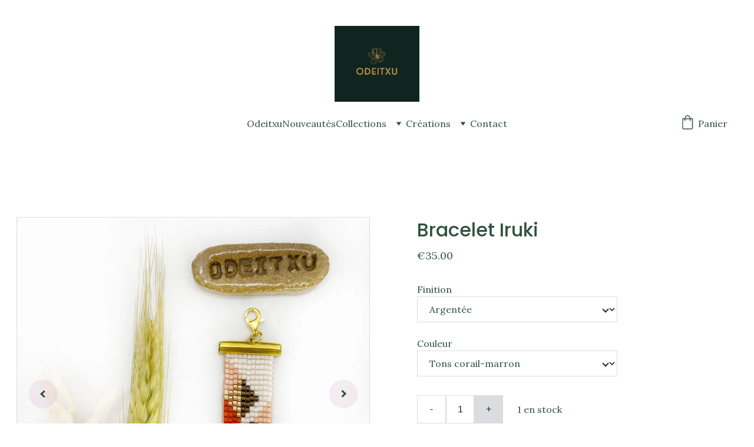

--- FILE ---
content_type: text/html
request_url: https://odeitxu.com/bracelet-iruki
body_size: 39495
content:
<!DOCTYPE html><html lang="fr"> <head><meta charset="utf-8"><meta name="viewport" content="width=device-width, initial-scale=1.0"><meta name="generator" content="Hostinger Website Builder"><!--[--><title>Bracelet Iruki | Odeitxu</title><meta name="description" content="Bracelet en perles miyuki tissé à la mainLe tissage offre un touché doux et agréableLe bijou s&#39;attache à l&#39;aide d&#39;un mousqueton et d&#39;une chaînette d&#39;extension en argent 925 ou bien d&#39;une fermeture ..."><link rel="icon" size="16x16" href="https://assets.zyrosite.com/cdn-cgi/image/format=auto,w=16,h=16,fit=crop,f=png/AR0e5y72rJfkEnjN/021b97c5-aa63-49c8-b565-697f11701e26-YbNbDejajrCvxygv.jpeg"><link rel="icon" size="32x32" href="https://assets.zyrosite.com/cdn-cgi/image/format=auto,w=32,h=32,fit=crop,f=png/AR0e5y72rJfkEnjN/021b97c5-aa63-49c8-b565-697f11701e26-YbNbDejajrCvxygv.jpeg"><link rel="icon" size="192x192" href="https://assets.zyrosite.com/cdn-cgi/image/format=auto,w=192,h=192,fit=crop,f=png/AR0e5y72rJfkEnjN/021b97c5-aa63-49c8-b565-697f11701e26-YbNbDejajrCvxygv.jpeg"><link rel="apple-touch-icon" href="https://assets.zyrosite.com/cdn-cgi/image/format=auto,w=180,h=180,fit=crop,f=png/AR0e5y72rJfkEnjN/021b97c5-aa63-49c8-b565-697f11701e26-YbNbDejajrCvxygv.jpeg"><meta content="https://odeitxu.com/bracelet-iruki" property="og:url"><link rel="canonical" href="https://odeitxu.com/bracelet-iruki"><meta content="Bracelet Iruki | Odeitxu" property="og:title"><meta name="twitter:title" content="Bracelet Iruki | Odeitxu"><meta content="website" property="og:type"><meta property="og:description" content="Bracelet en perles miyuki tissé à la mainLe tissage offre un touché doux et agréableLe bijou s&#39;attache à l&#39;aide d&#39;un mousqueton et d&#39;une chaînette d&#39;extension en argent 925 ou bien d&#39;une fermeture ..."><meta name="twitter:description" content="Bracelet en perles miyuki tissé à la mainLe tissage offre un touché doux et agréableLe bijou s&#39;attache à l&#39;aide d&#39;un mousqueton et d&#39;une chaînette d&#39;extension en argent 925 ou bien d&#39;une fermeture ..."><meta property="og:site_name" content="Odeitxu"><!----><meta content="https://cdn.zyrosite.com/cdn-cgi/image/format=auto,w=1440,h=756,fit=crop,f=jpeg/cdn-ecommerce/store_01GTP3YY1NDX6H75FD9CPR6S83%2Fassets%2F1686947720678-IMG_5287.jpeg" property="og:image"><meta content="https://cdn.zyrosite.com/cdn-cgi/image/format=auto,w=1440,h=756,fit=crop,f=jpeg/cdn-ecommerce/store_01GTP3YY1NDX6H75FD9CPR6S83%2Fassets%2F1686947720678-IMG_5287.jpeg" name="twitter:image"><meta content="Bracelet Iruki" property="og:image:alt"><meta content="Bracelet Iruki" name="twitter:image:alt"><meta name="twitter:card" content="summary_large_image"><!----><link rel="preconnect"><!----><!----><!----><!----><!--[--><link rel="alternate" hreflang="x-default" href="https://odeitxu.com/bracelet-iruki"><link rel="alternate" hreflang="fr" href="https://odeitxu.com/bracelet-iruki"><!--]--><link href="https://cdn.zyrosite.com/u1/google-fonts/font-faces?family=Poppins:wght@400;500&amp;family=Lora:wght@400;500;600;700&amp;family=Josefin+Sans:wght@400;500;700&amp;family=Raleway:wght@400;500;700&amp;family=Montserrat:wght@400&amp;family=Inter:wght@400;500&amp;display=swap" rel="preconnect" crossorigin="true"><link href="https://cdn.zyrosite.com/u1/google-fonts/font-faces?family=Poppins:wght@400;500&amp;family=Lora:wght@400;500;600;700&amp;family=Josefin+Sans:wght@400;500;700&amp;family=Raleway:wght@400;500;700&amp;family=Montserrat:wght@400&amp;family=Inter:wght@400;500&amp;display=swap" rel="preload" as="style"><link href="https://cdn.zyrosite.com/u1/google-fonts/font-faces?family=Poppins:wght@400;500&amp;family=Lora:wght@400;500;600;700&amp;family=Josefin+Sans:wght@400;500;700&amp;family=Raleway:wght@400;500;700&amp;family=Montserrat:wght@400&amp;family=Inter:wght@400;500&amp;display=swap" rel="stylesheet" referrerpolicy="no-referrer"><!--]--><style></style><link rel="prefetch" href="https://assets.zyrosite.com/AR0e5y72rJfkEnjN/traffic.txt"><script>(function(){const postDate = null;

			const currentDate = new Date().setHours(0, 0, 0, 0);
			const postPublishDate = new Date(postDate).setHours(0, 0, 0, 0);

			if (postPublishDate && currentDate < postPublishDate) {
				window.location.replace('/');
			}
		})();</script><link rel="stylesheet" href="/_astro-1763293346732/_slug_.OdI3wkKq.css">
<style>:root{--color-meteorite-dark: #2f1c6a;--color-meteorite-dark-2: #1F1346;--color-meteorite: #8c85ff;--color-meteorite-light: #d5dfff;--color-primary-dark: #5025d1;--color-primary: #673de6;--color-primary-light: #ebe4ff;--color-primary-charts: #B39EF3;--color-danger-dark: #d63163;--color-danger: #fc5185;--color-danger-light: #ffe8ef;--color-danger-charts: #FEA8C2;--color-warning-dark: #fea419;--color-warning-dark-2: #9F6000;--color-warning-charts: #FFD28C;--color-warning: #ffcd35;--color-warning-light: #fff8e2;--color-success-dark: #008361;--color-success: #00b090;--color-success-light: #def4f0;--color-dark: #1d1e20;--color-gray-dark: #36344d;--color-gray: #727586;--color-gray-border: #dadce0;--color-gray-light: #f2f3f6;--color-light: #fff;--color-azure: #357df9;--color-azure-light: #e3ebf9;--color-azure-dark: #265ab2;--color-indigo: #6366F1;--color-neutral-200: #D8DAE0}.whats-app-bubble{position:fixed;right:20px;bottom:24px;z-index:19;display:flex;cursor:pointer;border-radius:100px;box-shadow:#00000026 0 4px 12px}#wtpQualitySign_fixedCSS,#wtpQualitySign_popupCSS{bottom:10px!important}#wtpQualitySign_fixedCSS{z-index:17!important}#wtpQualitySign_popupCSS{z-index:18!important}
</style></head> <script type="application/ld+json">{"@context":"https://schema.org/","@type":"Product","name":"Bracelet Iruki","image":"https://cdn.zyrosite.com/cdn-ecommerce/store_01GTP3YY1NDX6H75FD9CPR6S83%2Fassets%2F1686947720678-IMG_5287.jpeg","description":"Bracelet en perles miyuki tissé à la mainLe tissage offre un touché doux et agréableLe bijou s'attache à l'aide d'un mousqueton et d'une chaînette d'extension en argent 925 ou bien d'une fermeture ...","offers":{"@type":"Offer","url":"https://odeitxu.com/bracelet-iruki","priceCurrency":"eur","price":"35.00","availability":"https://schema.org/InStock"}}</script> <body> <div> <style>astro-island,astro-slot,astro-static-slot{display:contents}</style><script>(()=>{var e=async t=>{await(await t())()};(self.Astro||(self.Astro={})).only=e;window.dispatchEvent(new Event("astro:only"));})();</script><script>(()=>{var A=Object.defineProperty;var g=(i,o,a)=>o in i?A(i,o,{enumerable:!0,configurable:!0,writable:!0,value:a}):i[o]=a;var d=(i,o,a)=>g(i,typeof o!="symbol"?o+"":o,a);{let i={0:t=>m(t),1:t=>a(t),2:t=>new RegExp(t),3:t=>new Date(t),4:t=>new Map(a(t)),5:t=>new Set(a(t)),6:t=>BigInt(t),7:t=>new URL(t),8:t=>new Uint8Array(t),9:t=>new Uint16Array(t),10:t=>new Uint32Array(t),11:t=>1/0*t},o=t=>{let[l,e]=t;return l in i?i[l](e):void 0},a=t=>t.map(o),m=t=>typeof t!="object"||t===null?t:Object.fromEntries(Object.entries(t).map(([l,e])=>[l,o(e)]));class y extends HTMLElement{constructor(){super(...arguments);d(this,"Component");d(this,"hydrator");d(this,"hydrate",async()=>{var b;if(!this.hydrator||!this.isConnected)return;let e=(b=this.parentElement)==null?void 0:b.closest("astro-island[ssr]");if(e){e.addEventListener("astro:hydrate",this.hydrate,{once:!0});return}let c=this.querySelectorAll("astro-slot"),n={},h=this.querySelectorAll("template[data-astro-template]");for(let r of h){let s=r.closest(this.tagName);s!=null&&s.isSameNode(this)&&(n[r.getAttribute("data-astro-template")||"default"]=r.innerHTML,r.remove())}for(let r of c){let s=r.closest(this.tagName);s!=null&&s.isSameNode(this)&&(n[r.getAttribute("name")||"default"]=r.innerHTML)}let p;try{p=this.hasAttribute("props")?m(JSON.parse(this.getAttribute("props"))):{}}catch(r){let s=this.getAttribute("component-url")||"<unknown>",v=this.getAttribute("component-export");throw v&&(s+=` (export ${v})`),console.error(`[hydrate] Error parsing props for component ${s}`,this.getAttribute("props"),r),r}let u;await this.hydrator(this)(this.Component,p,n,{client:this.getAttribute("client")}),this.removeAttribute("ssr"),this.dispatchEvent(new CustomEvent("astro:hydrate"))});d(this,"unmount",()=>{this.isConnected||this.dispatchEvent(new CustomEvent("astro:unmount"))})}disconnectedCallback(){document.removeEventListener("astro:after-swap",this.unmount),document.addEventListener("astro:after-swap",this.unmount,{once:!0})}connectedCallback(){if(!this.hasAttribute("await-children")||document.readyState==="interactive"||document.readyState==="complete")this.childrenConnectedCallback();else{let e=()=>{document.removeEventListener("DOMContentLoaded",e),c.disconnect(),this.childrenConnectedCallback()},c=new MutationObserver(()=>{var n;((n=this.lastChild)==null?void 0:n.nodeType)===Node.COMMENT_NODE&&this.lastChild.nodeValue==="astro:end"&&(this.lastChild.remove(),e())});c.observe(this,{childList:!0}),document.addEventListener("DOMContentLoaded",e)}}async childrenConnectedCallback(){let e=this.getAttribute("before-hydration-url");e&&await import(e),this.start()}async start(){let e=JSON.parse(this.getAttribute("opts")),c=this.getAttribute("client");if(Astro[c]===void 0){window.addEventListener(`astro:${c}`,()=>this.start(),{once:!0});return}try{await Astro[c](async()=>{let n=this.getAttribute("renderer-url"),[h,{default:p}]=await Promise.all([import(this.getAttribute("component-url")),n?import(n):()=>()=>{}]),u=this.getAttribute("component-export")||"default";if(!u.includes("."))this.Component=h[u];else{this.Component=h;for(let f of u.split("."))this.Component=this.Component[f]}return this.hydrator=p,this.hydrate},e,this)}catch(n){console.error(`[astro-island] Error hydrating ${this.getAttribute("component-url")}`,n)}}attributeChangedCallback(){this.hydrate()}}d(y,"observedAttributes",["props"]),customElements.get("astro-island")||customElements.define("astro-island",y)}})();</script><astro-island uid="1w8sIt" component-url="/_astro-1763293346732/ClientHead.fooiRNQi.js" component-export="default" renderer-url="/_astro-1763293346732/client.DVWCGCWN.js" props="{&quot;page-noindex&quot;:[0,false],&quot;canonical-url&quot;:[0,&quot;https://odeitxu.com/bracelet-iruki&quot;],&quot;site-meta&quot;:[0,{&quot;version&quot;:[0,197],&quot;template&quot;:[0,&quot;nyxlite&quot;],&quot;ogImageAlt&quot;:[0,&quot;&quot;],&quot;buttonSetId&quot;:[0,&quot;0&quot;],&quot;faviconPath&quot;:[0,&quot;021b97c5-aa63-49c8-b565-697f11701e26-YbNbDejajrCvxygv.jpeg&quot;],&quot;ogImagePath&quot;:[0,&quot;021b97c5-aa63-49c8-b565-697f11701e26-YbNbDejajrCvxygv.jpeg&quot;],&quot;defaultLocale&quot;:[0,&quot;fr&quot;],&quot;ecommerceType&quot;:[0,&quot;zyro&quot;],&quot;faviconOrigin&quot;:[0,&quot;assets&quot;],&quot;ogImageOrigin&quot;:[0,&quot;assets&quot;],&quot;ecommerceStoreId&quot;:[0,&quot;store_01GTP3YY1NDX6H75FD9CPR6S83&quot;],&quot;isPrivateModeActive&quot;:[0,false],&quot;demoEcommerceStoreId&quot;:[0,&quot;store_01G0EFARDY8Z77QZ7BR0KEJBXE&quot;],&quot;shouldAddWWWPrefixToDomain&quot;:[0,false]}],&quot;domain&quot;:[0,&quot;odeitxu.com&quot;]}" ssr client="only" opts="{&quot;name&quot;:&quot;ClientHead&quot;,&quot;value&quot;:&quot;vue&quot;}"></astro-island> <script>(()=>{var e=async t=>{await(await t())()};(self.Astro||(self.Astro={})).load=e;window.dispatchEvent(new Event("astro:load"));})();</script><astro-island uid="qbBym" prefix="v1" component-url="/_astro-1763293346732/Page.7uamiLds.js" component-export="default" renderer-url="/_astro-1763293346732/client.DVWCGCWN.js" props="{&quot;pageData&quot;:[0,{&quot;pages&quot;:[0,{&quot;home&quot;:[0,{&quot;meta&quot;:[0,{&quot;title&quot;:[0,&quot;Bijoux colorés et originaux | Bijoux uniques et artisanaux&quot;],&quot;noindex&quot;:[0,false],&quot;keywords&quot;:[1,[[0,&quot;bijoux colorés&quot;],[0,&quot;pierres naturelles&quot;],[0,&quot;bijoux uniques&quot;]]],&quot;password&quot;:[0,&quot;&quot;],&quot;ogImageAlt&quot;:[0,&quot;&quot;],&quot;description&quot;:[0,&quot;Découvrez nos bijoux colorés fabriqués à la main avec des pierres naturelles de qualité. Des bijoux tissés en perles miyuki et en argent 925, fabriqués dans notre atelier au Pays Basque. Achetez des bijoux uniques et artisanaux pour sublimer vos tenues. Trouvez votre style avec nos bijoux colorés en pierres naturelles et laissez-vous séduire par nos créations uniques et artisanales.&quot;],&quot;ogImagePath&quot;:[0,&quot;photoroom_20230310_204653-A1ae1vBojNUnW339.png&quot;],&quot;focusKeyword&quot;:[0,&quot;bijoux colorés&quot;],&quot;ogImageOrigin&quot;:[0,&quot;assets&quot;],&quot;passwordDesign&quot;:[0,&quot;default&quot;],&quot;passwordBackText&quot;:[0,&quot;Retour à&quot;],&quot;passwordButtonText&quot;:[0,&quot;Entrer&quot;],&quot;passwordHeadingText&quot;:[0,&quot;Espace invité&quot;],&quot;passwordSubheadingText&quot;:[0,&quot;Veuillez entrer le mot de passe pour accéder à la page&quot;],&quot;passwordPlaceholderText&quot;:[0,&quot;Tapez votre mot de passe&quot;]}],&quot;name&quot;:[0,&quot;Home&quot;],&quot;slug&quot;:[0,&quot;&quot;],&quot;type&quot;:[0,&quot;default&quot;],&quot;blocks&quot;:[1,[[0,&quot;block0&quot;],[0,&quot;zI68ah&quot;],[0,&quot;spbhBZBaz&quot;],[0,&quot;ztUK8m&quot;],[0,&quot;zolt4X&quot;],[0,&quot;zSrRNy&quot;]]],&quot;hiddenSlots&quot;:[1,[]]}],&quot;z-fRDJ&quot;:[0,{&quot;meta&quot;:[0,{&quot;title&quot;:[0,&quot;Bracelet Azteca&quot;],&quot;description&quot;:[0,&quot;Coloré, fin et élégant ce bracelet vous accompagnera partout cet été !Bracelet tissée à la main avec des perles miyuki sur un métier à tisser Le tissage offre un touché doux et agréableLe bracelet ...&quot;],&quot;ogImagePath&quot;:[0,&quot;https://cdn.zyrosite.com/cdn-ecommerce/store_01GTP3YY1NDX6H75FD9CPR6S83%2Fassets%2F1711745564581-70DFB9BD-9D9D-4168-83A3-79C1864696B9.jpeg&quot;],&quot;ogImageOrigin&quot;:[0,&quot;other&quot;],&quot;ogImageAlt&quot;:[0,&quot;Bracelet Azteca&quot;]}],&quot;name&quot;:[0,&quot;Bracelet Azteca&quot;],&quot;type&quot;:[0,&quot;ecommerce-product&quot;],&quot;blocks&quot;:[1,[[0,&quot;zrv3zm&quot;]]],&quot;productId&quot;:[0,&quot;prod_01HSTZE4YRD6VTQZ5X9G97AW0F&quot;],&quot;hiddenSlots&quot;:[1,[]],&quot;slug&quot;:[0,&quot;bracelet-azteca&quot;]}],&quot;z0Yb3J&quot;:[0,{&quot;meta&quot;:[0,{&quot;title&quot;:[0,&quot;Boucles Gaïa &quot;],&quot;description&quot;:[0,&quot;Élégance et finesse sont les mots qui me sont venus en créant ces boucles Les pierres naturelles entourent la monture hexagonale en laiton doréA chaque angle, une pierre différente est suspendue et...&quot;],&quot;ogImagePath&quot;:[0,&quot;https://cdn.zyrosite.com/cdn-ecommerce/store_01GTP3YY1NDX6H75FD9CPR6S83%2Fassets%2F1700888717180-IMG_1594.jpeg&quot;],&quot;ogImageOrigin&quot;:[0,&quot;other&quot;],&quot;ogImageAlt&quot;:[0,&quot;Boucles Gaïa &quot;]}],&quot;name&quot;:[0,&quot;Boucles Gaïa &quot;],&quot;type&quot;:[0,&quot;ecommerce-product&quot;],&quot;blocks&quot;:[1,[[0,&quot;zQ2B2N&quot;]]],&quot;productId&quot;:[0,&quot;prod_01H95BBJ0JYHX9K8D7DCW1EFDA&quot;],&quot;hiddenSlots&quot;:[1,[]],&quot;slug&quot;:[0,&quot;boucles-gaia-&quot;]}],&quot;z1OLu-&quot;:[0,{&quot;name&quot;:[0,&quot;Bracelets jonc Sahra&quot;],&quot;type&quot;:[0,&quot;ecommerce-product&quot;],&quot;blocks&quot;:[1,[[0,&quot;zb5WSs&quot;]]],&quot;productId&quot;:[0,&quot;prod_01JT13N3QTFW5FY9DXSD4N9GFN&quot;],&quot;slug&quot;:[0,&quot;bracelets-elegants&quot;],&quot;meta&quot;:[0,{&quot;title&quot;:[0,&quot;Bracelets jonc Sahra&quot;],&quot;description&quot;:[0,&quot;Découvrez l&#39;élégance intemporelle avec notre ensemble de bracelets exceptionnels. Ce lot comprend deux pièces uniques : un bracelet en corde ornée de perles délicates pour une touche artisanale et un bracelet en chaîne dorée avec un fermoir rond pour une finition sophistiquée. Parfaits pour subli...&quot;],&quot;ogImagePath&quot;:[0,&quot;https://cdn.zyrosite.com/cdn-ecommerce/store_01GTP3YY1NDX6H75FD9CPR6S83%2Fassets%2F1746020805477-img_5260.jpeg&quot;],&quot;ogImageOrigin&quot;:[0,&quot;other&quot;],&quot;ogImageAlt&quot;:[0,&quot;Bracelets jonc Sahra&quot;]}]}],&quot;z1Wv_W&quot;:[0,{&quot;name&quot;:[0,&quot;Collier Goutte&quot;],&quot;type&quot;:[0,&quot;ecommerce-product&quot;],&quot;blocks&quot;:[1,[[0,&quot;z-JtJI&quot;]]],&quot;productId&quot;:[0,&quot;prod_01JC01295BJ6B8VR1RWPZ7RNYW&quot;],&quot;hiddenSlots&quot;:[1,[]],&quot;slug&quot;:[0,&quot;collier-avec-pendentif-en-quartz-rose&quot;],&quot;meta&quot;:[0,{&quot;title&quot;:[0,&quot;Collier Goutte&quot;],&quot;description&quot;:[0,&quot;Ce collier exquis est orné d&#39;un pendentif en quartz rose finement taillé, suspendu élégamment à une chaîne dorée. La longueur de la chaîne est de 45 cm, parfaite pour sublimer n&#39;importe quelle tenue avec une touche d&#39;élégance et de raffinement. Le pendentif de 2 cm apporte une délicate touche de ...&quot;],&quot;ogImagePath&quot;:[0,&quot;https://cdn.zyrosite.com/cdn-ecommerce/store_01GTP3YY1NDX6H75FD9CPR6S83%2Fassets%2F1730872943487-store_01GTP3YY1NDX6H75FD9CPR6S83%252Fassets%252F1730872920893-img_3246.jpeg&quot;],&quot;ogImageOrigin&quot;:[0,&quot;other&quot;],&quot;ogImageAlt&quot;:[0,&quot;Collier Goutte&quot;]}]}],&quot;z1kOnQ&quot;:[0,{&quot;name&quot;:[0,&quot;Collier Inaya &quot;],&quot;type&quot;:[0,&quot;ecommerce-product&quot;],&quot;blocks&quot;:[1,[[0,&quot;zqrxpt&quot;]]],&quot;productId&quot;:[0,&quot;prod_01JC04PAB16VTSVY5PJX1EG02R&quot;],&quot;hiddenSlots&quot;:[1,[]],&quot;slug&quot;:[0,&quot;collier-en-or-avec-perles1&quot;],&quot;meta&quot;:[0,{&quot;title&quot;:[0,&quot;Collier Inaya &quot;],&quot;description&quot;:[0,&quot;Ce magnifique collier en or, accentué de perles noires et dorées, offre une chaîne délicate et raffinée. Parfait pour ajouter une touche d&#39;élégance à vos tenues, que ce soit pour une occasion spéciale ou un usage quotidien. D&#39;une longueur idéale pour sublimer votre décolleté, ce bijou sophistiqué...&quot;],&quot;ogImagePath&quot;:[0,&quot;https://cdn.zyrosite.com/cdn-ecommerce/store_01GTP3YY1NDX6H75FD9CPR6S83%2Fassets%2F1730876745340-store_01GTP3YY1NDX6H75FD9CPR6S83%252Fassets%252F1730876731509-img_3432.jpeg&quot;],&quot;ogImageOrigin&quot;:[0,&quot;other&quot;],&quot;ogImageAlt&quot;:[0,&quot;Collier Inaya &quot;]}]}],&quot;z2Szqp&quot;:[0,{&quot;meta&quot;:[0,{&quot;noindex&quot;:[0,true],&quot;password&quot;:[0,&quot;&quot;],&quot;ogImageAlt&quot;:[0,&quot;&quot;],&quot;passwordDesign&quot;:[0,&quot;default&quot;],&quot;passwordBackText&quot;:[0,&quot;Retour à&quot;],&quot;passwordButtonText&quot;:[0,&quot;Entrer&quot;],&quot;passwordHeadingText&quot;:[0,&quot;Espace invité&quot;],&quot;passwordSubheadingText&quot;:[0,&quot;Veuillez entrer le mot de passe pour accéder à la page&quot;],&quot;passwordPlaceholderText&quot;:[0,&quot;Tapez votre mot de passe&quot;]}],&quot;name&quot;:[0,&quot;Politique de confidentialité&quot;],&quot;slug&quot;:[0,&quot;privacy-policy-z2Szqp&quot;],&quot;type&quot;:[0,&quot;default&quot;],&quot;blocks&quot;:[1,[[0,&quot;zg-lAh&quot;]]],&quot;hiddenSlots&quot;:[1,[]]}],&quot;z3LP03&quot;:[0,{&quot;name&quot;:[0,&quot;Bracelet Pimpilin &quot;],&quot;type&quot;:[0,&quot;ecommerce-product&quot;],&quot;blocks&quot;:[1,[[0,&quot;zAs2Cd&quot;]]],&quot;productId&quot;:[0,&quot;prod_01JC0Z4GXYNX97ZNWZXX2XJS6D&quot;],&quot;hiddenSlots&quot;:[1,[]],&quot;slug&quot;:[0,&quot;bracelet-en-or&quot;],&quot;meta&quot;:[0,{&quot;title&quot;:[0,&quot;Bracelet Pimpilin &quot;],&quot;description&quot;:[0,&quot;Découvrez notre somptueux bracelet en or qui sublime avec raffinement toute tenue. Ce bijou délicatement conçu, orné de charmants petits pendentifs dorés, est idéal pour une utilisation quotidienne. Parfait pour ajouter une note d&#39;élégance sophistiquée à votre style, ce bracelet doré est un must-...&quot;],&quot;ogImagePath&quot;:[0,&quot;https://cdn.zyrosite.com/cdn-ecommerce/store_01GTP3YY1NDX6H75FD9CPR6S83%2Fassets%2F1730904474232-store_01GTP3YY1NDX6H75FD9CPR6S83%252Fassets%252F1730904460268-img_1420.jpeg&quot;],&quot;ogImageOrigin&quot;:[0,&quot;other&quot;],&quot;ogImageAlt&quot;:[0,&quot;Bracelet Pimpilin &quot;]}]}],&quot;z3_G6Q&quot;:[0,{&quot;meta&quot;:[0,{&quot;title&quot;:[0,&quot;Bracelet Comme des garçons &quot;],&quot;description&quot;:[0,&quot;Cette mini-collection est inspirée des cœurs « Comme des garçons » Bracelet en perles miyuki tissé à la mainLe tissage offre un touché doux et agréableLe bijou s&#39;attache à l&#39;aide d&#39;un mousqueton et...&quot;],&quot;ogImagePath&quot;:[0,&quot;https://cdn.zyrosite.com/cdn-ecommerce/store_01GTP3YY1NDX6H75FD9CPR6S83%2Fassets%2F1686947457915-IMG_5276.jpeg&quot;],&quot;ogImageOrigin&quot;:[0,&quot;other&quot;],&quot;ogImageAlt&quot;:[0,&quot;Bracelet Comme des garçons &quot;]}],&quot;name&quot;:[0,&quot;Bracelet Comme des garçons &quot;],&quot;type&quot;:[0,&quot;ecommerce-product&quot;],&quot;blocks&quot;:[1,[[0,&quot;zkGOj3&quot;]]],&quot;productId&quot;:[0,&quot;prod_01H2FNYNFMGPTRBGYA3M31WEDA&quot;],&quot;hiddenSlots&quot;:[1,[]],&quot;slug&quot;:[0,&quot;bracelet-comme-des-garcons-&quot;]}],&quot;z3idRD&quot;:[0,{&quot;meta&quot;:[0,{&quot;noindex&quot;:[0,true],&quot;password&quot;:[0,&quot;&quot;],&quot;ogImageAlt&quot;:[0,&quot;&quot;],&quot;passwordDesign&quot;:[0,&quot;default&quot;],&quot;passwordBackText&quot;:[0,&quot;Retour à&quot;],&quot;passwordButtonText&quot;:[0,&quot;Entrer&quot;],&quot;passwordHeadingText&quot;:[0,&quot;Espace invité&quot;],&quot;passwordSubheadingText&quot;:[0,&quot;Veuillez entrer le mot de passe pour accéder à la page&quot;],&quot;passwordPlaceholderText&quot;:[0,&quot;Tapez votre mot de passe&quot;]}],&quot;name&quot;:[0,&quot;Collection Animale&quot;],&quot;slug&quot;:[0,&quot;collection-animale&quot;],&quot;type&quot;:[0,&quot;default&quot;],&quot;blocks&quot;:[1,[[0,&quot;zOVR8-&quot;],[0,&quot;zdpLBj&quot;]]],&quot;hiddenSlots&quot;:[1,[]]}],&quot;z4m6HH&quot;:[0,{&quot;meta&quot;:[0,{&quot;noindex&quot;:[0,true],&quot;password&quot;:[0,&quot;&quot;],&quot;ogImageAlt&quot;:[0,&quot;&quot;],&quot;passwordDesign&quot;:[0,&quot;default&quot;],&quot;passwordBackText&quot;:[0,&quot;Retour à&quot;],&quot;passwordButtonText&quot;:[0,&quot;Entrer&quot;],&quot;passwordHeadingText&quot;:[0,&quot;Espace invité&quot;],&quot;passwordSubheadingText&quot;:[0,&quot;Veuillez entrer le mot de passe pour accéder à la page&quot;],&quot;passwordPlaceholderText&quot;:[0,&quot;Tapez votre mot de passe&quot;]}],&quot;name&quot;:[0,&quot;Bracelet enfant&quot;],&quot;slug&quot;:[0,&quot;bracelet-enfant&quot;],&quot;type&quot;:[0,&quot;default&quot;],&quot;blocks&quot;:[1,[[0,&quot;zx7aRN&quot;]]]}],&quot;z4qkdf&quot;:[0,{&quot;name&quot;:[0,&quot;Collier Lolita&quot;],&quot;type&quot;:[0,&quot;ecommerce-product&quot;],&quot;blocks&quot;:[1,[[0,&quot;z2zuDA&quot;]]],&quot;productId&quot;:[0,&quot;prod_01K9J1WSA0E2FK13J6JYGVJ53B&quot;],&quot;slug&quot;:[0,&quot;collier-perle-dore-et-noir&quot;],&quot;meta&quot;:[0,{&quot;title&quot;:[0,&quot;Collier Lolita&quot;],&quot;description&quot;:[0,&quot;Sublimez votre look avec ce collier élégant mêlant perles dorées et noires, mises en valeur par des formes géométriques audacieuses et originales. Conçu pour apporter une touche sophistiquée et moderne à toutes vos tenues, ce bijou unique se distingue par la finesse de ses détails et son allure r...&quot;],&quot;ogImagePath&quot;:[0,&quot;https://cdn.zyrosite.com/cdn-ecommerce/store_01GTP3YY1NDX6H75FD9CPR6S83%2Fassets%2Fbbdf12d8-f30c-466e-9440-4972f0e0d48b.jpeg&quot;],&quot;ogImageOrigin&quot;:[0,&quot;other&quot;],&quot;ogImageAlt&quot;:[0,&quot;Collier Lolita&quot;]}]}],&quot;z5e5R_&quot;:[0,{&quot;meta&quot;:[0,{&quot;title&quot;:[0,&quot;Bague Xilitla&quot;],&quot;description&quot;:[0,&quot;La bague Xilitla est originale et est faite pour mettre la pierre de votre choix en valeur. Elle est constituée de boules en argent 925 et d&#39;une pierre naturelle au choi.C&#39;est une bague élastique q...&quot;],&quot;ogImagePath&quot;:[0,&quot;https://cdn.zyrosite.com/cdn-ecommerce/store_01GTP3YY1NDX6H75FD9CPR6S83%2Fassets%2F1711483305115-2C22D6AC-6BA9-4B33-B272-BC8D2B076AF8.jpeg&quot;],&quot;ogImageOrigin&quot;:[0,&quot;other&quot;],&quot;ogImageAlt&quot;:[0,&quot;Bague Xilitla&quot;]}],&quot;name&quot;:[0,&quot;Bague Xilitla&quot;],&quot;type&quot;:[0,&quot;ecommerce-product&quot;],&quot;blocks&quot;:[1,[[0,&quot;zORGC7&quot;]]],&quot;productId&quot;:[0,&quot;prod_01HSTZY6GWBJ5R2AXBYNPXSSBM&quot;],&quot;hiddenSlots&quot;:[1,[]],&quot;slug&quot;:[0,&quot;bague-xilitla&quot;]}],&quot;z5oXfj&quot;:[0,{&quot;meta&quot;:[0,{&quot;title&quot;:[0,&quot;Manchette Cheyanne&quot;],&quot;description&quot;:[0,&quot;Manchette tissée à la main avec des perles miyuki sur un métier à tisser Détail sur la bordure avec un chaînette composée de pampilles dorées en 24KLe tissage offre un touché doux et agréableLa man...&quot;],&quot;ogImagePath&quot;:[0,&quot;https://cdn.zyrosite.com/cdn-ecommerce/store_01GTP3YY1NDX6H75FD9CPR6S83%2Fassets%2F1695276417318-IMG_9046.jpeg&quot;],&quot;ogImageOrigin&quot;:[0,&quot;other&quot;],&quot;ogImageAlt&quot;:[0,&quot;Manchette Cheyanne&quot;]}],&quot;name&quot;:[0,&quot;Manchette Cheyanne&quot;],&quot;type&quot;:[0,&quot;ecommerce-product&quot;],&quot;blocks&quot;:[1,[[0,&quot;zJ3-Vh&quot;]]],&quot;productId&quot;:[0,&quot;prod_01GX1GPZ5H738DP3GPTW5KY86F&quot;],&quot;hiddenSlots&quot;:[1,[]],&quot;slug&quot;:[0,&quot;manchette-cheyanne&quot;]}],&quot;z6IjOZ&quot;:[0,{&quot;meta&quot;:[0,{&quot;title&quot;:[0,&quot;Bague Lia&quot;],&quot;description&quot;:[0,&quot;Ces bagues élastiques vous iront à ravir ! Elles se marient à tout et avec tout : seule ou à plusieurs Elles sont composées de perles en argent 925 et de pierres naturelles au choix Ces bagues sont...&quot;],&quot;ogImagePath&quot;:[0,&quot;https://cdn.zyrosite.com/cdn-ecommerce/store_01GTP3YY1NDX6H75FD9CPR6S83%2Fassets%2F1700745442947-IMG_1832.jpeg&quot;],&quot;ogImageOrigin&quot;:[0,&quot;other&quot;],&quot;ogImageAlt&quot;:[0,&quot;Bague Lia&quot;]}],&quot;name&quot;:[0,&quot;Bague Lia&quot;],&quot;type&quot;:[0,&quot;ecommerce-product&quot;],&quot;blocks&quot;:[1,[[0,&quot;zwpIaQ&quot;]]],&quot;productId&quot;:[0,&quot;prod_01HFY531DSWET91ESZQ83XTW3N&quot;],&quot;hiddenSlots&quot;:[1,[]],&quot;slug&quot;:[0,&quot;bague-lia&quot;]}],&quot;z6Kjsi&quot;:[0,{&quot;meta&quot;:[0,{&quot;title&quot;:[0,&quot;Manchette Rio &quot;],&quot;description&quot;:[0,&quot;Ce bracelet multicolore en perles miyuki est tissé à la main. Il rayonne de couleurs et se mariera avec toutes vos tenues… il apportera une touche originale et décalée !Le tissage offre un touché d...&quot;],&quot;ogImagePath&quot;:[0,&quot;https://cdn.zyrosite.com/cdn-ecommerce/store_01GTP3YY1NDX6H75FD9CPR6S83%2Fassets%2F1695275725689-IMG_9156.jpeg&quot;],&quot;ogImageOrigin&quot;:[0,&quot;other&quot;],&quot;ogImageAlt&quot;:[0,&quot;Manchette Rio &quot;]}],&quot;name&quot;:[0,&quot;Manchette Rio &quot;],&quot;type&quot;:[0,&quot;ecommerce-product&quot;],&quot;blocks&quot;:[1,[[0,&quot;zebpHZ&quot;]]],&quot;productId&quot;:[0,&quot;prod_01H2QT8YAJ8RTBTV0VQYFY8WGJ&quot;],&quot;hiddenSlots&quot;:[1,[]],&quot;slug&quot;:[0,&quot;bracelet-rio--z6kjsi&quot;]}],&quot;z723kf&quot;:[0,{&quot;name&quot;:[0,&quot;Bracelet Naia&quot;],&quot;type&quot;:[0,&quot;ecommerce-product&quot;],&quot;blocks&quot;:[1,[[0,&quot;zl38u-&quot;]]],&quot;productId&quot;:[0,&quot;prod_01JC0YBCR1SKSJXPENSV4SSW6C&quot;],&quot;hiddenSlots&quot;:[1,[]],&quot;slug&quot;:[0,&quot;bracelets-en-cordon-avec-coquillage&quot;],&quot;meta&quot;:[0,{&quot;title&quot;:[0,&quot;Bracelet Naia&quot;],&quot;description&quot;:[0,&quot;Découvrez nos bracelets en cordon ornés d&#39;un coquillage authentique, disponibles en une sélection éclatante de couleurs vives. Chaque bracelet apporte une touche bohème et estivale à votre style. Que ce soit pour une journée à la plage ou une soirée entre amis, ces bracelets sont l&#39;accessoire par...&quot;],&quot;ogImagePath&quot;:[0,&quot;https://cdn.zyrosite.com/cdn-ecommerce/store_01GTP3YY1NDX6H75FD9CPR6S83%2Fassets%2F1730903650482-store_01GTP3YY1NDX6H75FD9CPR6S83%252Fassets%252F1730903618964-img_0179.jpeg&quot;],&quot;ogImageOrigin&quot;:[0,&quot;other&quot;],&quot;ogImageAlt&quot;:[0,&quot;Bracelet Naia&quot;]}]}],&quot;z76FvH&quot;:[0,{&quot;meta&quot;:[0,{&quot;noindex&quot;:[0,true],&quot;password&quot;:[0,&quot;&quot;],&quot;ogImageAlt&quot;:[0,&quot;&quot;],&quot;passwordDesign&quot;:[0,&quot;default&quot;],&quot;passwordBackText&quot;:[0,&quot;Retour à&quot;],&quot;passwordButtonText&quot;:[0,&quot;Entrer&quot;],&quot;passwordHeadingText&quot;:[0,&quot;Espace invité&quot;],&quot;passwordSubheadingText&quot;:[0,&quot;Veuillez entrer le mot de passe pour accéder à la page&quot;],&quot;passwordPlaceholderText&quot;:[0,&quot;Tapez votre mot de passe&quot;]}],&quot;name&quot;:[0,&quot;Collection Ametsa&quot;],&quot;slug&quot;:[0,&quot;collection-ametsa&quot;],&quot;type&quot;:[0,&quot;default&quot;],&quot;blocks&quot;:[1,[[0,&quot;zXF4n-&quot;],[0,&quot;z1AM-b&quot;],[0,&quot;zi0wYG&quot;],[0,&quot;zXPCoB&quot;]]],&quot;hiddenSlots&quot;:[1,[]]}],&quot;z7V2Rz&quot;:[0,{&quot;name&quot;:[0,&quot;Bougie \&quot;Ambre\&quot; - Collier Goutte&quot;],&quot;type&quot;:[0,&quot;ecommerce-product&quot;],&quot;blocks&quot;:[1,[[0,&quot;zyK0A2&quot;]]],&quot;productId&quot;:[0,&quot;prod_01JC2N4D405FVXSTWZDCW7JCXZ&quot;],&quot;hiddenSlots&quot;:[1,[]],&quot;slug&quot;:[0,&quot;bougie-ambre-collier-goutte&quot;],&quot;meta&quot;:[0,{&quot;title&quot;:[0,&quot;Bougie \&quot;Ambre\&quot; - Collier Goutte&quot;],&quot;ogImagePath&quot;:[0,&quot;https://cdn.zyrosite.com/cdn-ecommerce/store_01GTP3YY1NDX6H75FD9CPR6S83%2Fassets%2F1731047682931-IMG_2884.jpeg&quot;],&quot;ogImageOrigin&quot;:[0,&quot;other&quot;],&quot;ogImageAlt&quot;:[0,&quot;Bougie \&quot;Ambre\&quot; - Collier Goutte&quot;]}]}],&quot;z7g654&quot;:[0,{&quot;name&quot;:[0,&quot;Boucles d&#39;oreilles Georgia&quot;],&quot;type&quot;:[0,&quot;ecommerce-product&quot;],&quot;blocks&quot;:[1,[[0,&quot;zixH4U&quot;]]],&quot;productId&quot;:[0,&quot;prod_01JSPC3K1MY391STQ2ERB3XEC9&quot;],&quot;slug&quot;:[0,&quot;boucles-doreilles-en-or-avec-pierres-precieuses&quot;],&quot;meta&quot;:[0,{&quot;title&quot;:[0,&quot;Boucles d&#39;oreilles Georgia&quot;],&quot;description&quot;:[0,&quot;Éblouissez avec cette magnifique paire de boucles d&#39;oreilles en or, ornée de scintillantes pierres précieuses multicolores. Parfaites pour ajouter une touche sophistiquée et élégante à toute tenue, ces boucles d&#39;oreilles se distinguent par leur design raffiné et leur palette de couleurs vives. Id...&quot;],&quot;ogImagePath&quot;:[0,&quot;https://cdn.zyrosite.com/cdn-ecommerce/store_01GTP3YY1NDX6H75FD9CPR6S83%2Fassets%2F1745581361945-store_01GTP3YY1NDX6H75FD9CPR6S83%252Fassets%252F1745581338609-img_9300.jpeg&quot;],&quot;ogImageOrigin&quot;:[0,&quot;other&quot;],&quot;ogImageAlt&quot;:[0,&quot;Boucles d&#39;oreilles Georgia&quot;]}]}],&quot;z7koBA&quot;:[0,{&quot;meta&quot;:[0,{&quot;title&quot;:[0,&quot;Collier Mina &quot;],&quot;description&quot;:[0,&quot;Le collier Mina est un mélange de délicatesse et de discrétion. Un pierre naturelle carrée facettée de 8mm est montée sur une chaîne en argent 925.Il vous revient de choisir la pierre qui vous insp...&quot;],&quot;ogImagePath&quot;:[0,&quot;https://cdn.zyrosite.com/cdn-ecommerce/store_01GTP3YY1NDX6H75FD9CPR6S83%2Fassets%2F1687965943327-IMG_5928.jpeg&quot;],&quot;ogImageOrigin&quot;:[0,&quot;other&quot;],&quot;ogImageAlt&quot;:[0,&quot;Collier Mina &quot;]}],&quot;name&quot;:[0,&quot;Collier Mina &quot;],&quot;type&quot;:[0,&quot;ecommerce-product&quot;],&quot;blocks&quot;:[1,[[0,&quot;zDfKWm&quot;]]],&quot;productId&quot;:[0,&quot;prod_01H28R2ZMT5EMC82RC521PYM28&quot;],&quot;hiddenSlots&quot;:[1,[]],&quot;slug&quot;:[0,&quot;collier-mina--z7koba&quot;]}],&quot;z85UP6&quot;:[0,{&quot;name&quot;:[0,&quot;Bracelet Mia en perles d’eau douce &quot;],&quot;type&quot;:[0,&quot;ecommerce-product&quot;],&quot;blocks&quot;:[1,[[0,&quot;znOZoa&quot;]]],&quot;productId&quot;:[0,&quot;prod_01JC0129SXW614FWZ920G7985H&quot;],&quot;hiddenSlots&quot;:[1,[]],&quot;slug&quot;:[0,&quot;bracelet-en-perles&quot;],&quot;meta&quot;:[0,{&quot;title&quot;:[0,&quot;Bracelet Mia en perles d’eau douce &quot;],&quot;description&quot;:[0,&quot;Découvrez ce somptueux bracelet en perles, une fusion exquise d&#39;élégance et de sophistication. Composé de perles de haute qualité, il est conçu pour sublimer chaque tenue, que ce soit pour une occasion spéciale ou pour ajouter une touche de classe à vos journées ordinaires. Disponible en plusieur...&quot;],&quot;ogImagePath&quot;:[0,&quot;https://cdn.zyrosite.com/cdn-ecommerce/store_01GTP3YY1NDX6H75FD9CPR6S83%2Fassets%2F1730872944037-store_01GTP3YY1NDX6H75FD9CPR6S83%252Fassets%252F1730872920894-img_3389.jpeg&quot;],&quot;ogImageOrigin&quot;:[0,&quot;other&quot;],&quot;ogImageAlt&quot;:[0,&quot;Bracelet Mia en perles d’eau douce &quot;]}]}],&quot;zAOFiy&quot;:[0,{&quot;meta&quot;:[0,{&quot;noindex&quot;:[0,true],&quot;ogImageAlt&quot;:[0,&quot;&quot;],&quot;passwordDesign&quot;:[0,&quot;default&quot;],&quot;passwordBackText&quot;:[0,&quot;Retour à&quot;],&quot;passwordButtonText&quot;:[0,&quot;Entrer&quot;],&quot;passwordHeadingText&quot;:[0,&quot;Espace invité&quot;],&quot;passwordSubheadingText&quot;:[0,&quot;Veuillez entrer le mot de passe pour accéder à la page&quot;],&quot;passwordPlaceholderText&quot;:[0,&quot;Tapez votre mot de passe&quot;]}],&quot;name&quot;:[0,&quot;L’atelier&quot;],&quot;slug&quot;:[0,&quot;latelier&quot;],&quot;type&quot;:[0,&quot;default&quot;],&quot;blocks&quot;:[1,[[0,&quot;zbXgLr&quot;],[0,&quot;zHNoFc&quot;],[0,&quot;z_CIJJ&quot;]]],&quot;hiddenSlots&quot;:[1,[]]}],&quot;zAP96R&quot;:[0,{&quot;meta&quot;:[0,{&quot;title&quot;:[0,&quot;Bracelet bi-goûts &quot;],&quot;description&quot;:[0,&quot;Bracelet bi-goûts avec un fermoir en forme argent 925Ce bijou est composé d’une chaîne rectangulaire en acier inoxydable doré d’un côté, et de pierres naturelles ou perles de culture blanches de l...&quot;],&quot;ogImagePath&quot;:[0,&quot;https://cdn.zyrosite.com/cdn-ecommerce/store_01GTP3YY1NDX6H75FD9CPR6S83%2Fassets%2F1711831387142-9CA8750D-E4A7-4CEC-BB97-408BBC623F43.jpeg&quot;],&quot;ogImageOrigin&quot;:[0,&quot;other&quot;],&quot;ogImageAlt&quot;:[0,&quot;Bracelet bi-goûts &quot;]}],&quot;name&quot;:[0,&quot;Bracelet bi-goûts &quot;],&quot;type&quot;:[0,&quot;ecommerce-product&quot;],&quot;blocks&quot;:[1,[[0,&quot;zlZaL9&quot;]]],&quot;productId&quot;:[0,&quot;prod_01HMPXGM1P1X4KHT4SWQXA7SBW&quot;],&quot;hiddenSlots&quot;:[1,[]],&quot;slug&quot;:[0,&quot;bracelet-bi-gouts-&quot;]}],&quot;zAslbj&quot;:[0,{&quot;meta&quot;:[0,{&quot;noindex&quot;:[0,true],&quot;password&quot;:[0,&quot;&quot;],&quot;ogImageAlt&quot;:[0,&quot;&quot;],&quot;passwordDesign&quot;:[0,&quot;default&quot;],&quot;passwordBackText&quot;:[0,&quot;Retour à&quot;],&quot;passwordButtonText&quot;:[0,&quot;Entrer&quot;],&quot;passwordHeadingText&quot;:[0,&quot;Espace invité&quot;],&quot;passwordSubheadingText&quot;:[0,&quot;Veuillez entrer le mot de passe pour accéder à la page&quot;],&quot;passwordPlaceholderText&quot;:[0,&quot;Tapez votre mot de passe&quot;]}],&quot;name&quot;:[0,&quot;Sélection Argent 925&quot;],&quot;slug&quot;:[0,&quot;selection-argent-925&quot;],&quot;type&quot;:[0,&quot;default&quot;],&quot;blocks&quot;:[1,[[0,&quot;z4NtPa&quot;]]],&quot;hiddenSlots&quot;:[1,[]]}],&quot;zBAoa3&quot;:[0,{&quot;meta&quot;:[0,{&quot;title&quot;:[0,&quot;Bracelet Kanda&quot;],&quot;description&quot;:[0,&quot;Ce bracelet est composé de pierres de lave noires ou bien colorées en blanc ou cuivré.Il est élastique et facule à porter.&quot;],&quot;ogImagePath&quot;:[0,&quot;https://cdn.zyrosite.com/cdn-ecommerce/store_01GTP3YY1NDX6H75FD9CPR6S83%2Fassets%2F1695795179205-kanda.jpg&quot;],&quot;ogImageOrigin&quot;:[0,&quot;other&quot;],&quot;ogImageAlt&quot;:[0,&quot;Bracelet Kanda&quot;]}],&quot;name&quot;:[0,&quot;Bracelet Kanda&quot;],&quot;type&quot;:[0,&quot;ecommerce-product&quot;],&quot;blocks&quot;:[1,[[0,&quot;zd49ob&quot;]]],&quot;productId&quot;:[0,&quot;prod_01HBAM8MKTMK1ACR1S8ATYY5M0&quot;],&quot;hiddenSlots&quot;:[1,[]],&quot;slug&quot;:[0,&quot;bracelet-kanda&quot;]}],&quot;zBHarO&quot;:[0,{&quot;name&quot;:[0,&quot;Collier l’Intemporel&quot;],&quot;type&quot;:[0,&quot;ecommerce-product&quot;],&quot;blocks&quot;:[1,[[0,&quot;zzaAdf&quot;]]],&quot;productId&quot;:[0,&quot;prod_01JC0YBCQZNKSG91ZTAV5T9006&quot;],&quot;hiddenSlots&quot;:[1,[]],&quot;slug&quot;:[0,&quot;collier-avec-pendentif-en-pierre&quot;],&quot;meta&quot;:[0,{&quot;title&quot;:[0,&quot;Collier l’Intemporel&quot;],&quot;description&quot;:[0,&quot;Découvrez ce magnifique collier orné d&#39;un pendentif en pierre rouge, accompagné de perles multicolores. Idéal pour ajouter une touche élégante et sophistiquée à n&#39;importe quelle tenue. Ce bijou unique, fabriqué avec un souci du détail, mesure environ 45 cm de longueur et se décline en différentes...&quot;],&quot;ogImagePath&quot;:[0,&quot;https://cdn.zyrosite.com/cdn-ecommerce/store_01GTP3YY1NDX6H75FD9CPR6S83%2Fassets%2F1730903650588-store_01GTP3YY1NDX6H75FD9CPR6S83%252Fassets%252F1730903618964-img_3235.jpeg&quot;],&quot;ogImageOrigin&quot;:[0,&quot;other&quot;],&quot;ogImageAlt&quot;:[0,&quot;Collier l’Intemporel&quot;]}]}],&quot;zBMpw4&quot;:[0,{&quot;meta&quot;:[0,{&quot;noindex&quot;:[0,true],&quot;password&quot;:[0,&quot;&quot;],&quot;ogImageAlt&quot;:[0,&quot;&quot;],&quot;passwordDesign&quot;:[0,&quot;default&quot;],&quot;passwordBackText&quot;:[0,&quot;Retour à&quot;],&quot;passwordButtonText&quot;:[0,&quot;Entrer&quot;],&quot;passwordHeadingText&quot;:[0,&quot;Espace invité&quot;],&quot;passwordSubheadingText&quot;:[0,&quot;Veuillez entrer le mot de passe pour accéder à la page&quot;],&quot;passwordPlaceholderText&quot;:[0,&quot;Tapez votre mot de passe&quot;]}],&quot;name&quot;:[0,&quot;Boucles d&#39;oreilles&quot;],&quot;slug&quot;:[0,&quot;boucles-doreilles&quot;],&quot;type&quot;:[0,&quot;default&quot;],&quot;blocks&quot;:[1,[[0,&quot;z9iWhQ&quot;]]],&quot;hiddenSlots&quot;:[1,[]]}],&quot;zBX2qq&quot;:[0,{&quot;meta&quot;:[0,{&quot;title&quot;:[0,&quot;Bracelet Rayas&quot;],&quot;description&quot;:[0,&quot;Ce motif rappelle les fameuses couvertures Mexicaines à rayuresBracelet tissée à la main avec des perles miyuki sur un métier à tisser Le tissage offre un touché doux et agréableLe bracelet mesure ...&quot;],&quot;ogImagePath&quot;:[0,&quot;https://cdn.zyrosite.com/cdn-ecommerce/store_01GTP3YY1NDX6H75FD9CPR6S83%2Fassets%2F1711520452718-CFF8A372-D89C-447C-96BF-B1B88140C944.jpeg&quot;],&quot;ogImageOrigin&quot;:[0,&quot;other&quot;],&quot;ogImageAlt&quot;:[0,&quot;Bracelet Rayas&quot;]}],&quot;name&quot;:[0,&quot;Bracelet Rayas&quot;],&quot;type&quot;:[0,&quot;ecommerce-product&quot;],&quot;blocks&quot;:[1,[[0,&quot;zG0apx&quot;]]],&quot;productId&quot;:[0,&quot;prod_01HSTSJMTC5JQY85PRWRX14QJN&quot;],&quot;hiddenSlots&quot;:[1,[]],&quot;slug&quot;:[0,&quot;bracelet-rayas&quot;]}],&quot;zCDtYj&quot;:[0,{&quot;meta&quot;:[0,{&quot;title&quot;:[0,&quot;Bracelet Luma&quot;],&quot;description&quot;:[0,&quot;Tout simple ce bracelet est doux et originalIl est composé de boules en argent 925 et de perles de culture le tour assemble sur un cordon réglable grave a des noeuds coulissants Ce bracelet est tot...&quot;],&quot;ogImagePath&quot;:[0,&quot;https://cdn.zyrosite.com/cdn-ecommerce/store_01GTP3YY1NDX6H75FD9CPR6S83%2Fassets%2F1700888802515-IMG_1590.jpeg&quot;],&quot;ogImageOrigin&quot;:[0,&quot;other&quot;],&quot;ogImageAlt&quot;:[0,&quot;Bracelet Luma&quot;]}],&quot;name&quot;:[0,&quot;Bracelet Luma&quot;],&quot;type&quot;:[0,&quot;ecommerce-product&quot;],&quot;blocks&quot;:[1,[[0,&quot;zGAN2T&quot;]]],&quot;productId&quot;:[0,&quot;prod_01HG2E8SMZY5KT0CNDDP3TKSVN&quot;],&quot;hiddenSlots&quot;:[1,[]],&quot;slug&quot;:[0,&quot;bracelet-luma&quot;]}],&quot;zCTFvI&quot;:[0,{&quot;meta&quot;:[0,{&quot;noindex&quot;:[0,true],&quot;password&quot;:[0,&quot;&quot;],&quot;ogImageAlt&quot;:[0,&quot;&quot;],&quot;passwordDesign&quot;:[0,&quot;default&quot;],&quot;passwordBackText&quot;:[0,&quot;Retour à&quot;],&quot;passwordButtonText&quot;:[0,&quot;Entrer&quot;],&quot;passwordHeadingText&quot;:[0,&quot;Espace invité&quot;],&quot;passwordSubheadingText&quot;:[0,&quot;Veuillez entrer le mot de passe pour accéder à la page&quot;],&quot;passwordPlaceholderText&quot;:[0,&quot;Tapez votre mot de passe&quot;]}],&quot;name&quot;:[0,&quot;Nouveautés&quot;],&quot;slug&quot;:[0,&quot;nouveautes&quot;],&quot;type&quot;:[0,&quot;default&quot;],&quot;blocks&quot;:[1,[[0,&quot;z3ZzqQ&quot;],[0,&quot;zNre4A&quot;]]],&quot;hiddenSlots&quot;:[1,[]]}],&quot;zDAd4r&quot;:[0,{&quot;meta&quot;:[0,{&quot;title&quot;:[0,&quot;Bracelet Tulum&quot;],&quot;description&quot;:[0,&quot;Bracelet tissée à la main avec des perles miyuki sur un métier à tisser Le tissage offre un touché doux et agréableLe bracelet mesure 17 mm de largeur Le bijou s&#39;attache à l&#39;aide d&#39;un mousqueton et...&quot;],&quot;ogImagePath&quot;:[0,&quot;https://cdn.zyrosite.com/cdn-ecommerce/store_01GTP3YY1NDX6H75FD9CPR6S83%2Fassets%2F1711520836905-0B96C1A5-F09D-4A50-91C9-86DBA99DFB97.jpeg&quot;],&quot;ogImageOrigin&quot;:[0,&quot;other&quot;],&quot;ogImageAlt&quot;:[0,&quot;Bracelet Tulum&quot;]}],&quot;name&quot;:[0,&quot;Bracelet Tulum&quot;],&quot;type&quot;:[0,&quot;ecommerce-product&quot;],&quot;blocks&quot;:[1,[[0,&quot;zYyw6D&quot;]]],&quot;productId&quot;:[0,&quot;prod_01HSTS5E52HX5X70AWPEE0MS6J&quot;],&quot;hiddenSlots&quot;:[1,[]],&quot;slug&quot;:[0,&quot;bracelet-tulum&quot;]}],&quot;zDIwDW&quot;:[0,{&quot;name&quot;:[0,&quot;Boucles d’oreilles interchangeables &quot;],&quot;type&quot;:[0,&quot;ecommerce-product&quot;],&quot;blocks&quot;:[1,[[0,&quot;zHVBSY&quot;]]],&quot;productId&quot;:[0,&quot;prod_01K9J1WS8QAT2CNBF065ZKRTZE&quot;],&quot;slug&quot;:[0,&quot;boucles-doreilles-en-or-avec-pierre-violette&quot;],&quot;meta&quot;:[0,{&quot;title&quot;:[0,&quot;Boucles d’oreilles interchangeables &quot;],&quot;description&quot;:[0,&quot;Sublimez votre style avec ces élégantes boucles d’oreilles en or fin, délicatement serties d&#39;une pierre violette éclatante. Leur finition dorée offre une touche de sophistication à chaque mouvement, tandis que la couleur intense de la pierre illumine votre visage et rehausse toutes vos tenues, du...&quot;],&quot;ogImagePath&quot;:[0,&quot;https://cdn.zyrosite.com/cdn-ecommerce/store_01GTP3YY1NDX6H75FD9CPR6S83%2Fassets%2F94a79e67-a752-4f57-bf02-7ac30b8f6afa.jpeg&quot;],&quot;ogImageOrigin&quot;:[0,&quot;other&quot;],&quot;ogImageAlt&quot;:[0,&quot;Boucles d’oreilles interchangeables &quot;]}]}],&quot;zDhKUZ&quot;:[0,{&quot;meta&quot;:[0,{&quot;noindex&quot;:[0,true],&quot;password&quot;:[0,&quot;&quot;],&quot;ogImageAlt&quot;:[0,&quot;&quot;],&quot;passwordDesign&quot;:[0,&quot;default&quot;],&quot;passwordBackText&quot;:[0,&quot;Retour à&quot;],&quot;passwordButtonText&quot;:[0,&quot;Entrer&quot;],&quot;passwordHeadingText&quot;:[0,&quot;Espace invité&quot;],&quot;passwordSubheadingText&quot;:[0,&quot;Veuillez entrer le mot de passe pour accéder à la page&quot;],&quot;passwordPlaceholderText&quot;:[0,&quot;Tapez votre mot de passe&quot;]}],&quot;name&quot;:[0,&quot;Bagues&quot;],&quot;slug&quot;:[0,&quot;bagues&quot;],&quot;type&quot;:[0,&quot;default&quot;],&quot;blocks&quot;:[1,[[0,&quot;zsGROH&quot;]]],&quot;hiddenSlots&quot;:[1,[]]}],&quot;zEASHM&quot;:[0,{&quot;name&quot;:[0,&quot;Bague ederra &quot;],&quot;type&quot;:[0,&quot;ecommerce-product&quot;],&quot;blocks&quot;:[1,[[0,&quot;zYJKuO&quot;]]],&quot;productId&quot;:[0,&quot;prod_01K98CJ4Q75QWD0GSMV3R9Y8HA&quot;],&quot;slug&quot;:[0,&quot;bague-en-or-ornee-de-pierres-vertes&quot;],&quot;meta&quot;:[0,{&quot;title&quot;:[0,&quot;Bague ederra &quot;],&quot;description&quot;:[0,&quot;Laissez-vous séduire par l’élégance intemporelle de cette bague en or, sublimée par de magnifiques pierres vertes étincelantes. Parfaite pour rehausser chaque tenue, elle apporte une note raffinée et sophistiquée à votre style. Disponible en plusieurs tailles, cette pièce exclusive se distingue p...&quot;],&quot;ogImagePath&quot;:[0,&quot;https://cdn.zyrosite.com/cdn-ecommerce/store_01GTP3YY1NDX6H75FD9CPR6S83%2Fassets%2Fbe9dc228-9950-4dd7-b2b0-b1be7954b799.jpeg&quot;],&quot;ogImageOrigin&quot;:[0,&quot;other&quot;],&quot;ogImageAlt&quot;:[0,&quot;Bague ederra &quot;]}]}],&quot;zEC0kT&quot;:[0,{&quot;meta&quot;:[0,{&quot;noindex&quot;:[0,true],&quot;password&quot;:[0,&quot;&quot;],&quot;ogImageAlt&quot;:[0,&quot;&quot;],&quot;passwordDesign&quot;:[0,&quot;default&quot;],&quot;passwordBackText&quot;:[0,&quot;Retour à&quot;],&quot;passwordButtonText&quot;:[0,&quot;Entrer&quot;],&quot;passwordHeadingText&quot;:[0,&quot;Espace invité&quot;],&quot;passwordSubheadingText&quot;:[0,&quot;Veuillez entrer le mot de passe pour accéder à la page&quot;],&quot;passwordPlaceholderText&quot;:[0,&quot;Tapez votre mot de passe&quot;]}],&quot;name&quot;:[0,&quot;Colliers&quot;],&quot;slug&quot;:[0,&quot;colliers&quot;],&quot;type&quot;:[0,&quot;default&quot;],&quot;blocks&quot;:[1,[[0,&quot;zVPEra&quot;]]],&quot;hiddenSlots&quot;:[1,[]]}],&quot;zEzdQI&quot;:[0,{&quot;meta&quot;:[0,{&quot;noindex&quot;:[0,true],&quot;password&quot;:[0,&quot;&quot;],&quot;ogImageAlt&quot;:[0,&quot;&quot;],&quot;passwordDesign&quot;:[0,&quot;default&quot;],&quot;passwordBackText&quot;:[0,&quot;Retour à&quot;],&quot;passwordButtonText&quot;:[0,&quot;Entrer&quot;],&quot;passwordHeadingText&quot;:[0,&quot;Espace invité&quot;],&quot;passwordSubheadingText&quot;:[0,&quot;Veuillez entrer le mot de passe pour accéder à la page&quot;],&quot;passwordPlaceholderText&quot;:[0,&quot;Tapez votre mot de passe&quot;]}],&quot;name&quot;:[0,&quot;Collection Pachamama&quot;],&quot;slug&quot;:[0,&quot;collection-pachamama&quot;],&quot;type&quot;:[0,&quot;default&quot;],&quot;blocks&quot;:[1,[[0,&quot;zNffYN&quot;],[0,&quot;zUsIuA&quot;],[0,&quot;znSOUf&quot;]]],&quot;hiddenSlots&quot;:[1,[]]}],&quot;zGbyA_&quot;:[0,{&quot;name&quot;:[0,&quot;Bracelet tissé Xika&quot;],&quot;type&quot;:[0,&quot;ecommerce-product&quot;],&quot;blocks&quot;:[1,[[0,&quot;zQQeYu&quot;]]],&quot;productId&quot;:[0,&quot;prod_01JC02KENZ5XSNMM7H0DA27FEW&quot;],&quot;hiddenSlots&quot;:[1,[]],&quot;slug&quot;:[0,&quot;bracelets-artisanaux-en-perles&quot;],&quot;meta&quot;:[0,{&quot;title&quot;:[0,&quot;Bracelet tissé Xika&quot;],&quot;description&quot;:[0,&quot;Découvrez nos bracelets artisanaux en perles, magnifiquement fabriqués à la main avec une attention minutieuse aux détails. Chaque bracelet présente des motifs vibrants et colorés, garantissant un style unique et distinctif pour compléter n&#39;importe quelle tenue. Disponibles en différentes tailles...&quot;],&quot;ogImagePath&quot;:[0,&quot;https://cdn.zyrosite.com/cdn-ecommerce/store_01GTP3YY1NDX6H75FD9CPR6S83%2Fassets%2F1730874554776-store_01GTP3YY1NDX6H75FD9CPR6S83%252Fassets%252F1730874539168-img_3418.jpeg&quot;],&quot;ogImageOrigin&quot;:[0,&quot;other&quot;],&quot;ogImageAlt&quot;:[0,&quot;Bracelet tissé Xika&quot;]}]}],&quot;zGczv5&quot;:[0,{&quot;name&quot;:[0,&quot;Bracelet Lola&quot;],&quot;type&quot;:[0,&quot;ecommerce-product&quot;],&quot;blocks&quot;:[1,[[0,&quot;zwiJlA&quot;]]],&quot;productId&quot;:[0,&quot;prod_01K98C1R6Z3VCW7CEX9351AE0M&quot;],&quot;slug&quot;:[0,&quot;bracelets-en-pierres-naturelles&quot;],&quot;meta&quot;:[0,{&quot;title&quot;:[0,&quot;Bracelet Lola&quot;],&quot;description&quot;:[0,&quot;Sublimez votre look avec nos bracelets uniques en pierres naturelles et chaîne dorée, soigneusement confectionnés à la main. Chaque pièce allie élégance et éclat coloré pour sublimer votre style au quotidien. Disponibles en plusieurs couleurs de pierres et en taille ajustable, ils sont parfaits p...&quot;],&quot;ogImagePath&quot;:[0,&quot;https://cdn.zyrosite.com/cdn-ecommerce/store_01GTP3YY1NDX6H75FD9CPR6S83%2Fassets%2F00d5859e-447f-41dc-b576-ebf09cd747f9.jpeg&quot;],&quot;ogImageOrigin&quot;:[0,&quot;other&quot;],&quot;ogImageAlt&quot;:[0,&quot;Bracelet Lola&quot;]}]}],&quot;zGfeqs&quot;:[0,{&quot;meta&quot;:[0,{&quot;title&quot;:[0,&quot;Le bracelet Isha&quot;],&quot;description&quot;:[0,&quot;Isha signifie \&quot;Protecteur\&quot; en amérindien. c&#39;est le nom que j&#39;ai donné à ce bracelet. Chacun choisi celui dont il a besoin.Ce bijou est constitué de pierres naturelles et d&#39;une perle de culture. L&#39;a...&quot;],&quot;ogImagePath&quot;:[0,&quot;https://cdn.zyrosite.com/cdn-ecommerce/store_01GTP3YY1NDX6H75FD9CPR6S83%2Fassets%2F1695330518213-8.jpg&quot;],&quot;ogImageOrigin&quot;:[0,&quot;other&quot;],&quot;ogImageAlt&quot;:[0,&quot;Le bracelet Isha&quot;]}],&quot;name&quot;:[0,&quot;Le bracelet Isha&quot;],&quot;type&quot;:[0,&quot;ecommerce-product&quot;],&quot;blocks&quot;:[1,[[0,&quot;zyK5Au&quot;]]],&quot;productId&quot;:[0,&quot;prod_01HAWTBNWBH6YA2D5P6R3XNGEH&quot;],&quot;hiddenSlots&quot;:[1,[]],&quot;slug&quot;:[0,&quot;le-bracelet-isha&quot;]}],&quot;zGh6Un&quot;:[0,{&quot;name&quot;:[0,&quot;Collier Ametsa &quot;],&quot;type&quot;:[0,&quot;ecommerce-product&quot;],&quot;blocks&quot;:[1,[[0,&quot;zaPgkl&quot;]]],&quot;productId&quot;:[0,&quot;prod_01JC04PAA68GZZTY9PWEPZH194&quot;],&quot;hiddenSlots&quot;:[1,[]],&quot;slug&quot;:[0,&quot;collier-en-perles-et-anneaux&quot;],&quot;meta&quot;:[0,{&quot;title&quot;:[0,&quot;Collier Ametsa &quot;],&quot;description&quot;:[0,&quot;Découvrez notre magnifique collier alliant délicatement des perles multicolores et des anneaux en or fin. Chaque perle, soigneusement sélectionnée pour sa brillance et sa couleur unique, se marie parfaitement avec les anneaux dorés, créant une harmonie de sophistication et de élégance. Ce bijou e...&quot;],&quot;ogImagePath&quot;:[0,&quot;https://cdn.zyrosite.com/cdn-ecommerce/store_01GTP3YY1NDX6H75FD9CPR6S83%2Fassets%2F1730876745680-store_01GTP3YY1NDX6H75FD9CPR6S83%252Fassets%252F1730876731508-img_3439.jpeg&quot;],&quot;ogImageOrigin&quot;:[0,&quot;other&quot;],&quot;ogImageAlt&quot;:[0,&quot;Collier Ametsa &quot;]}]}],&quot;zGmOW3&quot;:[0,{&quot;meta&quot;:[0,{&quot;title&quot;:[0,&quot;Collier Oaxaca&quot;],&quot;description&quot;:[0,&quot;Magnifique colier estival Il est composé d&#39;agates colorées et de perles d&#39;eau douceLe mousqueton et la chaînette d&#39;extension sont en argent 925 La chaînette d&#39;extension permet de régler la taille d...&quot;],&quot;ogImagePath&quot;:[0,&quot;https://cdn.zyrosite.com/cdn-ecommerce/store_01GTP3YY1NDX6H75FD9CPR6S83%2Fassets%2F1711746008654-42D14715-B671-4F5A-ABC1-92CA038B5198.jpeg&quot;],&quot;ogImageOrigin&quot;:[0,&quot;other&quot;],&quot;ogImageAlt&quot;:[0,&quot;Collier Oaxaca&quot;]}],&quot;name&quot;:[0,&quot;Collier Oaxaca&quot;],&quot;type&quot;:[0,&quot;ecommerce-product&quot;],&quot;blocks&quot;:[1,[[0,&quot;zpBJhT&quot;]]],&quot;productId&quot;:[0,&quot;prod_01HSTWPEJE31818HEMS5E08AG4&quot;],&quot;hiddenSlots&quot;:[1,[]],&quot;slug&quot;:[0,&quot;collier-oaxaca&quot;]}],&quot;zGpBzd&quot;:[0,{&quot;name&quot;:[0,&quot;Bougie “Nuit étoilée” - bracelet Mia&quot;],&quot;type&quot;:[0,&quot;ecommerce-product&quot;],&quot;blocks&quot;:[1,[[0,&quot;zhYDti&quot;]]],&quot;productId&quot;:[0,&quot;prod_01JC2KZE6CN0X912FYZ3RES46Y&quot;],&quot;hiddenSlots&quot;:[1,[]],&quot;slug&quot;:[0,&quot;bougie-bracelet-nuit-etoilee&quot;],&quot;meta&quot;:[0,{&quot;title&quot;:[0,&quot;Bougie “Nuit étoilée” - bracelet Mia&quot;],&quot;description&quot;:[0,&quot;Nous vous proposons un cadeau 2 en 1 unique à offrir ou à s&#39;offrir !Une délicieuse bougie parfumée qui cache un délicat bijou !Après quelques heures de combustion, cette bougie dévoilera un bracelet Mia au choix.&quot;],&quot;ogImagePath&quot;:[0,&quot;https://cdn.zyrosite.com/cdn-ecommerce/store_01GTP3YY1NDX6H75FD9CPR6S83%2Fassets%2F1731046917001-FullSizeRender.jpeg&quot;],&quot;ogImageOrigin&quot;:[0,&quot;other&quot;],&quot;ogImageAlt&quot;:[0,&quot;Bougie “Nuit étoilée” - bracelet Mia&quot;]}]}],&quot;zGrNEv&quot;:[0,{&quot;name&quot;:[0,&quot;Collier Lorea unique &quot;],&quot;type&quot;:[0,&quot;ecommerce-product&quot;],&quot;blocks&quot;:[1,[[0,&quot;znyaSe&quot;]]],&quot;productId&quot;:[0,&quot;prod_01JT1HAGPER31V68RQGZ3CXY7J&quot;],&quot;slug&quot;:[0,&quot;collier-delicat-a-pendentif-fleur&quot;],&quot;meta&quot;:[0,{&quot;title&quot;:[0,&quot;Collier Lorea unique &quot;],&quot;description&quot;:[0,&quot;Ce sublime collier délicat orné d&#39;un pendentif en forme de fleur est l&#39;accessoire parfait pour sublimer votre look. Conçu avec soin, il apporte une touche d&#39;élégance et de raffinement à n&#39;importe quelle tenue, que ce soit pour un usage quotidien ou pour des occasions spéciales. Disponible en diff...&quot;],&quot;ogImagePath&quot;:[0,&quot;https://cdn.zyrosite.com/cdn-ecommerce/store_01GTP3YY1NDX6H75FD9CPR6S83%2Fassets%2F1745955930507-store_01GTP3YY1NDX6H75FD9CPR6S83%252Fassets%252F1745955913880-img_9773.jpeg&quot;],&quot;ogImageOrigin&quot;:[0,&quot;other&quot;],&quot;ogImageAlt&quot;:[0,&quot;Collier Lorea unique &quot;]}]}],&quot;zHQ3As&quot;:[0,{&quot;meta&quot;:[0,{&quot;noindex&quot;:[0,true],&quot;password&quot;:[0,&quot;&quot;],&quot;ogImageAlt&quot;:[0,&quot;&quot;],&quot;passwordDesign&quot;:[0,&quot;default&quot;],&quot;passwordBackText&quot;:[0,&quot;Retour à&quot;],&quot;passwordButtonText&quot;:[0,&quot;Entrer&quot;],&quot;passwordHeadingText&quot;:[0,&quot;Espace invité&quot;],&quot;passwordSubheadingText&quot;:[0,&quot;Veuillez entrer le mot de passe pour accéder à la page&quot;],&quot;passwordPlaceholderText&quot;:[0,&quot;Tapez votre mot de passe&quot;]}],&quot;name&quot;:[0,&quot;Livraison et retours&quot;],&quot;slug&quot;:[0,&quot;livraison-et-retours&quot;],&quot;type&quot;:[0,&quot;default&quot;],&quot;blocks&quot;:[1,[[0,&quot;zocAhV&quot;]]],&quot;hiddenSlots&quot;:[1,[]]}],&quot;zHyUB5&quot;:[0,{&quot;name&quot;:[0,&quot;Bougie \&quot;Nuit étoilée\&quot; - Boucles d&#39;oreille Polit&quot;],&quot;type&quot;:[0,&quot;ecommerce-product&quot;],&quot;blocks&quot;:[1,[[0,&quot;zZEtfx&quot;]]],&quot;productId&quot;:[0,&quot;prod_01JC2NZSQGANQFZCNA0CTJEPEJ&quot;],&quot;hiddenSlots&quot;:[1,[]],&quot;slug&quot;:[0,&quot;bougie-nuit-etoilee-boucles-doreille-polit&quot;],&quot;meta&quot;:[0,{&quot;title&quot;:[0,&quot;Bougie \&quot;Nuit étoilée\&quot; - Boucles d&#39;oreille Polit&quot;],&quot;description&quot;:[0,&quot;Nous vous proposons un cadeau 2 en 1 unique à offrir ou à s&#39;offrir !Une délicieuse bougie parfumée qui cache un délicat bijou !Après quelques heures de combustion, cette bougie dévoilera une jolie paire de boucles d&#39;oreille en acier inoxydable.La bougie sera de couleur cire naturelle.&quot;],&quot;ogImagePath&quot;:[0,&quot;https://cdn.zyrosite.com/cdn-ecommerce/store_01GTP3YY1NDX6H75FD9CPR6S83%2Fassets%2F1731046839438-IMG_3357.jpeg&quot;],&quot;ogImageOrigin&quot;:[0,&quot;other&quot;],&quot;ogImageAlt&quot;:[0,&quot;Bougie \&quot;Nuit étoilée\&quot; - Boucles d&#39;oreille Polit&quot;]}]}],&quot;zIHFQR&quot;:[0,{&quot;name&quot;:[0,&quot;Bracelet Stitch&quot;],&quot;type&quot;:[0,&quot;ecommerce-product&quot;],&quot;blocks&quot;:[1,[[0,&quot;zv9qMD&quot;]]],&quot;productId&quot;:[0,&quot;prod_01JT63EX0R9N14QE8G2WVKRRBJ&quot;],&quot;slug&quot;:[0,&quot;bracelet-stitch&quot;],&quot;meta&quot;:[0,{&quot;title&quot;:[0,&quot;Bracelet Stitch&quot;],&quot;ogImagePath&quot;:[0,&quot;https://cdn.zyrosite.com/cdn-ecommerce/store_01GTP3YY1NDX6H75FD9CPR6S83%2Fassets%2F1746109024643-55f9ab09-e244-4d7f-995b-7f77b81774d0.jpeg&quot;],&quot;ogImageOrigin&quot;:[0,&quot;other&quot;],&quot;ogImageAlt&quot;:[0,&quot;Bracelet Stitch&quot;]}]}],&quot;zIIzEO&quot;:[0,{&quot;name&quot;:[0,&quot;Bougie \&quot;Epicée\&quot; - bracelet Mia&quot;],&quot;type&quot;:[0,&quot;ecommerce-product&quot;],&quot;blocks&quot;:[1,[[0,&quot;zd3iHc&quot;]]],&quot;productId&quot;:[0,&quot;prod_01JC2KS87RZZT5TMY9QSS4H2DZ&quot;],&quot;hiddenSlots&quot;:[1,[]],&quot;slug&quot;:[0,&quot;bougie-bracelet-epice&quot;],&quot;meta&quot;:[0,{&quot;title&quot;:[0,&quot;Bougie \&quot;Epicée\&quot; - bracelet Mia&quot;],&quot;description&quot;:[0,&quot;Nous vous proposons un cadeau 2 en 1 unique à offrir ou à s&#39;offrir !Une délicieuse bougie parfumée qui cache un délicat bijou !Après quelques heures de combustion, cette bougie dévoilera un bracelet Mia au choix.&quot;],&quot;ogImagePath&quot;:[0,&quot;https://cdn.zyrosite.com/cdn-ecommerce/store_01GTP3YY1NDX6H75FD9CPR6S83%2Fassets%2F1730959742858-IMG_3484.jpeg&quot;],&quot;ogImageOrigin&quot;:[0,&quot;other&quot;],&quot;ogImageAlt&quot;:[0,&quot;Bougie \&quot;Epicée\&quot; - bracelet Mia&quot;]}]}],&quot;zITluJ&quot;:[0,{&quot;name&quot;:[0,&quot;Jonc Kolore &quot;],&quot;type&quot;:[0,&quot;ecommerce-product&quot;],&quot;blocks&quot;:[1,[[0,&quot;zQPS7b&quot;]]],&quot;productId&quot;:[0,&quot;prod_01JT13N3SJ98JBKNS6VZCCWFXR&quot;],&quot;slug&quot;:[0,&quot;bouquet-de-tulipes-colorees&quot;],&quot;meta&quot;:[0,{&quot;title&quot;:[0,&quot;Jonc Kolore &quot;],&quot;description&quot;:[0,&quot;Découvrez notre somptueux Bouquet de Tulipes Colorées! Ce magnifique arrangement est composé de tulipes éclatantes dans des nuances éclatantes de rouge, violet, jaune et orange. Idéal pour apporter une touche de gaieté et de couleur à votre intérieur ou pour offrir un cadeau inoubliable. Disponib...&quot;],&quot;ogImagePath&quot;:[0,&quot;https://cdn.zyrosite.com/cdn-ecommerce/store_01GTP3YY1NDX6H75FD9CPR6S83%2Fassets%2F1745941597538-store_01GTP3YY1NDX6H75FD9CPR6S83%252Fassets%252F1745941531622-img_9286.jpeg&quot;],&quot;ogImageOrigin&quot;:[0,&quot;other&quot;],&quot;ogImageAlt&quot;:[0,&quot;Jonc Kolore &quot;]}]}],&quot;zJELG9&quot;:[0,{&quot;name&quot;:[0,&quot;Collier perles rosées &quot;],&quot;type&quot;:[0,&quot;ecommerce-product&quot;],&quot;blocks&quot;:[1,[[0,&quot;z1rbLm&quot;]]],&quot;productId&quot;:[0,&quot;prod_01JC02KE90CCT1TFJGGDHCV8CW&quot;],&quot;hiddenSlots&quot;:[1,[]],&quot;slug&quot;:[0,&quot;collier-de-perles&quot;],&quot;meta&quot;:[0,{&quot;title&quot;:[0,&quot;Collier perles rosées &quot;],&quot;description&quot;:[0,&quot;Découvrez le raffinement ultime avec notre somptueux collier de perles authentiques. Ce bijou exceptionnel rehaussera instantanément n&#39;importe quelle tenue grâce à son élégance intemporelle. Idéal pour les soirées glamour ou pour apporter une touche de sophistication discrète à votre quotidien, c...&quot;],&quot;ogImagePath&quot;:[0,&quot;https://cdn.zyrosite.com/cdn-ecommerce/store_01GTP3YY1NDX6H75FD9CPR6S83%2Fassets%2F1730902890004-IMG_3424.jpeg&quot;],&quot;ogImageOrigin&quot;:[0,&quot;other&quot;],&quot;ogImageAlt&quot;:[0,&quot;Collier perles rosées &quot;]}]}],&quot;zJwX19&quot;:[0,{&quot;name&quot;:[0,&quot;Bracelet enfant Animaux &quot;],&quot;type&quot;:[0,&quot;ecommerce-product&quot;],&quot;blocks&quot;:[1,[[0,&quot;z88VUH&quot;]]],&quot;productId&quot;:[0,&quot;prod_01JT1N8865DM1H8C4S2M4VHFHB&quot;],&quot;slug&quot;:[0,&quot;bracelet-boutxu&quot;],&quot;meta&quot;:[0,{&quot;title&quot;:[0,&quot;Bracelet enfant Animaux &quot;],&quot;description&quot;:[0,&quot;Découvrez notre magnifique Bracelet de Perles, fabriqué à la main avec des perles colorées éclatantes. Idéal pour les enfants, ce bracelet allie élégance et divertissement pour égayer n&#39;importe quelle tenue. Conçu pour être confortable et durable, il est parfait pour toutes les occasions, qu&#39;il s...&quot;],&quot;ogImagePath&quot;:[0,&quot;https://cdn.zyrosite.com/cdn-ecommerce/store_01GTP3YY1NDX6H75FD9CPR6S83%2Fassets%2F1745959662170-img_7668.jpeg&quot;],&quot;ogImageOrigin&quot;:[0,&quot;other&quot;],&quot;ogImageAlt&quot;:[0,&quot;Bracelet enfant Animaux &quot;]}]}],&quot;zKKP8T&quot;:[0,{&quot;meta&quot;:[0,{&quot;title&quot;:[0,&quot;Collier Coeur \&quot;Ex-voto\&quot;&quot;],&quot;description&quot;:[0,&quot;Au Mexique, les \&quot;Ex-votos\&quot; sont des cœurs sacrés destinés à accompagner les vœux. Chacun d&#39;entre eux raconte une histoire unique. Chaque collier sera donc une piece uniqueLe pendentif est tissé à l...&quot;],&quot;ogImagePath&quot;:[0,&quot;https://cdn.zyrosite.com/cdn-ecommerce/store_01GTP3YY1NDX6H75FD9CPR6S83%2Fassets%2F1711483660036-EEECFD74-E7F1-4780-B818-6E00A595366A.jpeg&quot;],&quot;ogImageOrigin&quot;:[0,&quot;other&quot;],&quot;ogImageAlt&quot;:[0,&quot;Collier Coeur \&quot;Ex-voto\&quot;&quot;]}],&quot;name&quot;:[0,&quot;Collier Coeur \&quot;Ex-voto\&quot;&quot;],&quot;type&quot;:[0,&quot;ecommerce-product&quot;],&quot;blocks&quot;:[1,[[0,&quot;zpPA3u&quot;]]],&quot;productId&quot;:[0,&quot;prod_01HSTXTF55Q24ZJ4CYZEPMR4TB&quot;],&quot;hiddenSlots&quot;:[1,[]],&quot;slug&quot;:[0,&quot;collier-coeur-ex-voto&quot;]}],&quot;zKYwoD&quot;:[0,{&quot;name&quot;:[0,&quot;Bracelet Rosita &quot;],&quot;type&quot;:[0,&quot;ecommerce-product&quot;],&quot;blocks&quot;:[1,[[0,&quot;zr1DAz&quot;]]],&quot;productId&quot;:[0,&quot;prod_01K9ZH5QKNJSGJ1BQYV1R0QCW9&quot;],&quot;slug&quot;:[0,&quot;bracelets-elegants-pour-femme&quot;],&quot;meta&quot;:[0,{&quot;title&quot;:[0,&quot;Bracelet Rosita &quot;],&quot;description&quot;:[0,&quot;Sublimez votre style avec cet ensemble exclusif de trois bracelets élégants pour femme, parfaits pour toutes les occasions. Le premier bracelet associe des perles vertes et dorées, mises en valeur par une pierre blanche centrale étincelante ; le second, tissé à la main, révèle de magnifiques nuan...&quot;],&quot;ogImagePath&quot;:[0,&quot;https://cdn.zyrosite.com/cdn-ecommerce/store_01GTP3YY1NDX6H75FD9CPR6S83/assets/76318fa7-7404-4b7b-a85e-9d408dfec61b.jpeg&quot;],&quot;ogImageOrigin&quot;:[0,&quot;other&quot;],&quot;ogImageAlt&quot;:[0,&quot;Bracelet Rosita &quot;]}]}],&quot;zKjIFU&quot;:[0,{&quot;name&quot;:[0,&quot;Bracelet Élégante &quot;],&quot;type&quot;:[0,&quot;ecommerce-product&quot;],&quot;blocks&quot;:[1,[[0,&quot;zX8Aae&quot;]]],&quot;productId&quot;:[0,&quot;prod_01JSPC3JGZGYW9N05E77RZQ724&quot;],&quot;slug&quot;:[0,&quot;bracelet-en-perles-b064&quot;],&quot;meta&quot;:[0,{&quot;title&quot;:[0,&quot;Bracelet Élégante &quot;],&quot;description&quot;:[0,&quot;Découvrez notre somptueux bracelet en perles aux nuances neutres, idéal pour apporter une touche d&#39;élégance et de raffinement à toutes vos tenues. Ce bijou polyvalent est parfait pour toutes les occasions, qu&#39;elles soient formelles ou décontractées. Chaque bracelet est soigneusement confectionné ...&quot;],&quot;ogImagePath&quot;:[0,&quot;https://cdn.zyrosite.com/cdn-ecommerce/store_01GTP3YY1NDX6H75FD9CPR6S83%2Fassets%2F1745581361043-store_01GTP3YY1NDX6H75FD9CPR6S83%252Fassets%252F1745581338609-img_9350.jpeg&quot;],&quot;ogImageOrigin&quot;:[0,&quot;other&quot;],&quot;ogImageAlt&quot;:[0,&quot;Bracelet Élégante &quot;]}]}],&quot;zKvQJ7&quot;:[0,{&quot;meta&quot;:[0,{&quot;noindex&quot;:[0,true],&quot;password&quot;:[0,&quot;&quot;],&quot;ogImageAlt&quot;:[0,&quot;&quot;],&quot;passwordDesign&quot;:[0,&quot;default&quot;],&quot;passwordBackText&quot;:[0,&quot;Retour à&quot;],&quot;passwordButtonText&quot;:[0,&quot;Entrer&quot;],&quot;passwordHeadingText&quot;:[0,&quot;Espace invité&quot;],&quot;passwordSubheadingText&quot;:[0,&quot;Veuillez entrer le mot de passe pour accéder à la page&quot;],&quot;passwordPlaceholderText&quot;:[0,&quot;Tapez votre mot de passe&quot;]}],&quot;name&quot;:[0,&quot;Collection i VIVA LA VIDA !&quot;],&quot;slug&quot;:[0,&quot;collection-i-viva-la-vida-&quot;],&quot;type&quot;:[0,&quot;default&quot;],&quot;blocks&quot;:[1,[[0,&quot;zm7ckV&quot;],[0,&quot;zLZayR&quot;],[0,&quot;zRHe50&quot;],[0,&quot;zo7vRf&quot;]]],&quot;hiddenSlots&quot;:[1,[]]}],&quot;zL3qno&quot;:[0,{&quot;name&quot;:[0,&quot;Bracelet tissé Ttiki&quot;],&quot;type&quot;:[0,&quot;ecommerce-product&quot;],&quot;blocks&quot;:[1,[[0,&quot;zf6Crv&quot;]]],&quot;productId&quot;:[0,&quot;prod_01K9Y7M0V4HVQRS99B7FCFZXK9&quot;],&quot;slug&quot;:[0,&quot;bracelets-elegants-verts-et-dores&quot;],&quot;meta&quot;:[0,{&quot;title&quot;:[0,&quot;Bracelet tissé Ttiki&quot;],&quot;description&quot;:[0,&quot;Sublimez votre style avec ce magnifique lot de bracelets artisanaux, mariant délicatement des perles vert émeraude, des accents dorés raffinés et une pierre blanche éclatante. Chaque bracelet, d&#39;une longueur ajustable (16 à 20 cm), s&#39;adapte parfaitement à tous les poignets et peut se porter seul ...&quot;],&quot;ogImagePath&quot;:[0,&quot;https://cdn.zyrosite.com/cdn-ecommerce/store_01GTP3YY1NDX6H75FD9CPR6S83%2Fassets%2Fa2a5593a-3f2e-46d7-84d5-d71af1f3f869.jpeg&quot;],&quot;ogImageOrigin&quot;:[0,&quot;other&quot;],&quot;ogImageAlt&quot;:[0,&quot;Bracelet tissé Ttiki&quot;]}]}],&quot;zL6cN-&quot;:[0,{&quot;meta&quot;:[0,{&quot;noindex&quot;:[0,true],&quot;password&quot;:[0,&quot;&quot;],&quot;ogImageAlt&quot;:[0,&quot;&quot;],&quot;passwordDesign&quot;:[0,&quot;default&quot;],&quot;passwordBackText&quot;:[0,&quot;Retour à&quot;],&quot;passwordButtonText&quot;:[0,&quot;Entrer&quot;],&quot;passwordHeadingText&quot;:[0,&quot;Espace invité&quot;],&quot;passwordSubheadingText&quot;:[0,&quot;Veuillez entrer le mot de passe pour accéder à la page&quot;],&quot;passwordPlaceholderText&quot;:[0,&quot;Tapez votre mot de passe&quot;]}],&quot;name&quot;:[0,&quot;Collection Ortzadarra&quot;],&quot;slug&quot;:[0,&quot;collection-ortzadarra&quot;],&quot;type&quot;:[0,&quot;default&quot;],&quot;blocks&quot;:[1,[[0,&quot;zBp5y4&quot;],[0,&quot;zcOlbA&quot;]]]}],&quot;zMOugi&quot;:[0,{&quot;meta&quot;:[0,{&quot;noindex&quot;:[0,false],&quot;password&quot;:[0,&quot;&quot;],&quot;ogImageAlt&quot;:[0,&quot;&quot;],&quot;passwordDesign&quot;:[0,&quot;default&quot;],&quot;passwordBackText&quot;:[0,&quot;Retour à&quot;],&quot;passwordButtonText&quot;:[0,&quot;Entrer&quot;],&quot;passwordHeadingText&quot;:[0,&quot;Espace invité&quot;],&quot;passwordSubheadingText&quot;:[0,&quot;Veuillez entrer le mot de passe pour accéder à la page&quot;],&quot;passwordPlaceholderText&quot;:[0,&quot;Tapez votre mot de passe&quot;]}],&quot;name&quot;:[0,&quot;Collection Ilargia&quot;],&quot;slug&quot;:[0,&quot;collection-ilargia&quot;],&quot;type&quot;:[0,&quot;default&quot;],&quot;blocks&quot;:[1,[[0,&quot;zbF_o-&quot;],[0,&quot;zy1MU8&quot;]]]}],&quot;zMqOuZ&quot;:[0,{&quot;meta&quot;:[0,{&quot;title&quot;:[0,&quot;Créoles Amodio&quot;],&quot;description&quot;:[0,&quot;« Amodio » signifie « amour » en basqueCes créoles sont uniques et très originales Des petites pierres naturelles viennent décorer cette monture en acier inoxydablePour la pérennité de chaque bijou, il est conseillé d&#39;éviter tout contact avec l&#39;eau et l&#39;humidité&quot;],&quot;ogImagePath&quot;:[0,&quot;https://cdn.zyrosite.com/cdn-ecommerce/store_01GTP3YY1NDX6H75FD9CPR6S83%2Fassets%2F1705834437289-70E1E5FF-9972-4E78-8941-DB883D85C50E.jpeg&quot;],&quot;ogImageOrigin&quot;:[0,&quot;other&quot;],&quot;ogImageAlt&quot;:[0,&quot;Créoles Amodio&quot;]}],&quot;name&quot;:[0,&quot;Créoles Amodio&quot;],&quot;type&quot;:[0,&quot;ecommerce-product&quot;],&quot;blocks&quot;:[1,[[0,&quot;zvkdih&quot;]]],&quot;productId&quot;:[0,&quot;prod_01HMNSVR08DJPVSY114GCWXJ4P&quot;],&quot;hiddenSlots&quot;:[1,[]],&quot;slug&quot;:[0,&quot;creoles-amodio1&quot;]}],&quot;zMqreT&quot;:[0,{&quot;name&quot;:[0,&quot;Collier Bi perle blanches &quot;],&quot;type&quot;:[0,&quot;ecommerce-product&quot;],&quot;blocks&quot;:[1,[[0,&quot;zL7ffh&quot;]]],&quot;productId&quot;:[0,&quot;prod_01JSPC76VEV0QZK1SP2DA4Y54N&quot;],&quot;slug&quot;:[0,&quot;collier-en-perles-multicolores&quot;],&quot;meta&quot;:[0,{&quot;title&quot;:[0,&quot;Collier Bi perle blanches &quot;],&quot;description&quot;:[0,&quot;Découvrez notre superbe collier en perles multicolores, un bijou qui ajoute une touche de raffinement et d&#39;élégance à n&#39;importe quelle tenue. Parfait pour toutes les occasions, ce collier se distingue par ses perles aux couleurs vibrantes et harmonieuses. Long de 45 cm, il s&#39;ajuste parfaitement a...&quot;],&quot;ogImagePath&quot;:[0,&quot;https://cdn.zyrosite.com/cdn-ecommerce/store_01GTP3YY1NDX6H75FD9CPR6S83%2Fassets%2F1745581480193-store_01GTP3YY1NDX6H75FD9CPR6S83%252Fassets%252F1745581460746-img_9303.jpeg&quot;],&quot;ogImageOrigin&quot;:[0,&quot;other&quot;],&quot;ogImageAlt&quot;:[0,&quot;Collier Bi perle blanches &quot;]}]}],&quot;zNl2jm&quot;:[0,{&quot;name&quot;:[0,&quot;Bracelet luna &quot;],&quot;type&quot;:[0,&quot;ecommerce-product&quot;],&quot;blocks&quot;:[1,[[0,&quot;zVAtQn&quot;]]],&quot;productId&quot;:[0,&quot;prod_01K9ZJ0TNCGVVTJ21FT63GV4NC&quot;],&quot;slug&quot;:[0,&quot;bracelet-dore-avec-perles&quot;],&quot;meta&quot;:[0,{&quot;title&quot;:[0,&quot;Bracelet luna &quot;],&quot;description&quot;:[0,&quot;Succombez à l&#39;élégance intemporelle de ce bracelet doré orné de perles blanches et dorées soigneusement assemblées sur une chaîne fine, qui apporte une note de raffinement à chaque tenue. Conçu pour accompagner avec style vos looks de jour comme de soirée, il révèle votre féminité et s&#39;accorde pa...&quot;],&quot;ogImagePath&quot;:[0,&quot;https://cdn.zyrosite.com/cdn-ecommerce/store_01GTP3YY1NDX6H75FD9CPR6S83/assets/3ef22bf6-b20f-4620-8975-b18faecc2939.jpeg&quot;],&quot;ogImageOrigin&quot;:[0,&quot;other&quot;],&quot;ogImageAlt&quot;:[0,&quot;Bracelet luna &quot;]}]}],&quot;zOHffF&quot;:[0,{&quot;meta&quot;:[0,{&quot;noindex&quot;:[0,true],&quot;password&quot;:[0,&quot;&quot;],&quot;ogImageAlt&quot;:[0,&quot;&quot;],&quot;passwordDesign&quot;:[0,&quot;default&quot;],&quot;passwordBackText&quot;:[0,&quot;Retour à&quot;],&quot;passwordButtonText&quot;:[0,&quot;Entrer&quot;],&quot;passwordHeadingText&quot;:[0,&quot;Espace invité&quot;],&quot;passwordSubheadingText&quot;:[0,&quot;Veuillez entrer le mot de passe pour accéder à la page&quot;],&quot;passwordPlaceholderText&quot;:[0,&quot;Tapez votre mot de passe&quot;]}],&quot;name&quot;:[0,&quot;Manchettes&quot;],&quot;slug&quot;:[0,&quot;manchettes&quot;],&quot;type&quot;:[0,&quot;default&quot;],&quot;blocks&quot;:[1,[[0,&quot;zNoiHg&quot;]]],&quot;hiddenSlots&quot;:[1,[]]}],&quot;zOrMSu&quot;:[0,{&quot;meta&quot;:[0,{&quot;title&quot;:[0,&quot;Bracelet Eztia &quot;],&quot;description&quot;:[0,&quot;Ce bracelet allie délicatesse et force. En effet, la pierre que vous choisirez vous apportera les bienfaits qui lui sont associés. Votre attirance traduira les bienfaits dont vous nécessitez.Ce bra...&quot;],&quot;ogImagePath&quot;:[0,&quot;https://cdn.zyrosite.com/cdn-ecommerce/store_01GTP3YY1NDX6H75FD9CPR6S83%2Fassets%2F1688477466269-IMG_6187.jpeg&quot;],&quot;ogImageOrigin&quot;:[0,&quot;other&quot;],&quot;ogImageAlt&quot;:[0,&quot;Bracelet Eztia &quot;]}],&quot;name&quot;:[0,&quot;Bracelet Eztia &quot;],&quot;type&quot;:[0,&quot;ecommerce-product&quot;],&quot;blocks&quot;:[1,[[0,&quot;z2iCDp&quot;]]],&quot;productId&quot;:[0,&quot;prod_01H28RQZTR8KD9VMGT3XQ08X03&quot;],&quot;hiddenSlots&quot;:[1,[]],&quot;slug&quot;:[0,&quot;bracelet-eztia--zormsu&quot;]}],&quot;zOuQrw&quot;:[0,{&quot;name&quot;:[0,&quot;Boucle d’oreille sorta &quot;],&quot;type&quot;:[0,&quot;ecommerce-product&quot;],&quot;blocks&quot;:[1,[[0,&quot;zkZZwf&quot;]]],&quot;productId&quot;:[0,&quot;prod_01K988PQX14HMBRW11F2THAQFG&quot;],&quot;slug&quot;:[0,&quot;boucle-doreille-en-or-et-perle&quot;],&quot;meta&quot;:[0,{&quot;title&quot;:[0,&quot;Boucle d’oreille sorta &quot;],&quot;description&quot;:[0,&quot;Sublimez votre look avec cette élégante boucle d&#39;oreille en or 18 carats, ornée d&#39;une perle fine naturelle à l&#39;éclat lumineux. Son design intemporel et raffiné s&#39;accorde parfaitement avec toutes vos tenues, du quotidien aux grandes occasions. Idéale comme cadeau ou pour se faire plaisir, cette pi...&quot;],&quot;ogImagePath&quot;:[0,&quot;https://cdn.zyrosite.com/cdn-ecommerce/store_01GTP3YY1NDX6H75FD9CPR6S83%2Fassets%2Fb101fb0c-1ace-4cc8-8df6-9c5dadf409cf.jpeg&quot;],&quot;ogImageOrigin&quot;:[0,&quot;other&quot;],&quot;ogImageAlt&quot;:[0,&quot;Boucle d’oreille sorta &quot;]}]}],&quot;zPH8iT&quot;:[0,{&quot;name&quot;:[0,&quot;Boucles d&#39;oreilles bohèmes &quot;],&quot;type&quot;:[0,&quot;ecommerce-product&quot;],&quot;blocks&quot;:[1,[[0,&quot;zZY3MS&quot;]]],&quot;productId&quot;:[0,&quot;prod_01JC0129ST8D0EFYE3SS4NG10F&quot;],&quot;hiddenSlots&quot;:[1,[]],&quot;slug&quot;:[0,&quot;boucles-doreilles-pendantes-bohemiennes&quot;],&quot;meta&quot;:[0,{&quot;title&quot;:[0,&quot;Boucles d&#39;oreilles bohèmes &quot;],&quot;description&quot;:[0,&quot;Laissez-vous séduire par notre magnifique paire de boucles d&#39;oreilles pendantes style bohémien. Finement confectionnées à la main, ces pièces uniques sont ornées de perles multicolores subtilement tissées, apportant une touche de raffinement et d’éclat à n’importe quelle tenue. Elles mesurent env...&quot;],&quot;ogImagePath&quot;:[0,&quot;https://cdn.zyrosite.com/cdn-ecommerce/store_01GTP3YY1NDX6H75FD9CPR6S83%2Fassets%2F1730872943908-store_01GTP3YY1NDX6H75FD9CPR6S83%252Fassets%252F1730872920894-img_3244.jpeg&quot;],&quot;ogImageOrigin&quot;:[0,&quot;other&quot;],&quot;ogImageAlt&quot;:[0,&quot;Boucles d&#39;oreilles bohèmes &quot;]}]}],&quot;zPX8bc&quot;:[0,{&quot;meta&quot;:[0,{&quot;title&quot;:[0,&quot;Collier Piedra&quot;],&quot;description&quot;:[0,&quot;Ce collier est constitué d&#39;un pendentif et de petites pierres naturelles au choix et d&#39;une chaine en acier inoxydable dorée.La chaîne mesure 43cm et le pendentif mesure 22mm de longueur et 15mm de ...&quot;],&quot;ogImagePath&quot;:[0,&quot;https://cdn.zyrosite.com/cdn-ecommerce/store_01GTP3YY1NDX6H75FD9CPR6S83%2Fassets%2F1711483437208-F12C8E21-06E4-4442-9FE1-B8BF677E2D83.jpeg&quot;],&quot;ogImageOrigin&quot;:[0,&quot;other&quot;],&quot;ogImageAlt&quot;:[0,&quot;Collier Piedra&quot;]}],&quot;name&quot;:[0,&quot;Collier Piedra&quot;],&quot;type&quot;:[0,&quot;ecommerce-product&quot;],&quot;blocks&quot;:[1,[[0,&quot;zj7NrV&quot;]]],&quot;productId&quot;:[0,&quot;prod_01HSTYT76YVSP3HNBX0KJ0WHMN&quot;],&quot;hiddenSlots&quot;:[1,[]],&quot;slug&quot;:[0,&quot;collier-piedra&quot;]}],&quot;zPpX-s&quot;:[0,{&quot;name&quot;:[0,&quot;Bougie \&quot;Nuit Etoilée\&quot; - Collier Goutte&quot;],&quot;type&quot;:[0,&quot;ecommerce-product&quot;],&quot;blocks&quot;:[1,[[0,&quot;zHi2CF&quot;]]],&quot;productId&quot;:[0,&quot;prod_01JC2NCGT1XB0778RDKMQG7F9A&quot;],&quot;hiddenSlots&quot;:[1,[]],&quot;slug&quot;:[0,&quot;bougie-nuit-etoilee-collier-goutte&quot;],&quot;meta&quot;:[0,{&quot;title&quot;:[0,&quot;Bougie \&quot;Nuit Etoilée\&quot; - Collier Goutte&quot;],&quot;description&quot;:[0,&quot;Nous vous proposons un cadeau 2 en 1 unique à offrir ou à s&#39;offrir !Une délicieuse bougie parfumée qui cache un délicat bijou !Après quelques heures de combustion, cette bougie dévoilera un collier goutte au choix.La bougie sera de couleur cire naturelle.&quot;],&quot;ogImagePath&quot;:[0,&quot;https://cdn.zyrosite.com/cdn-ecommerce/store_01GTP3YY1NDX6H75FD9CPR6S83%2Fassets%2F1731047591004-IMG_2893.jpeg&quot;],&quot;ogImageOrigin&quot;:[0,&quot;other&quot;],&quot;ogImageAlt&quot;:[0,&quot;Bougie \&quot;Nuit Etoilée\&quot; - Collier Goutte&quot;]}]}],&quot;zPv4uM&quot;:[0,{&quot;name&quot;:[0,&quot;Créoles Kolore &quot;],&quot;type&quot;:[0,&quot;ecommerce-product&quot;],&quot;blocks&quot;:[1,[[0,&quot;zHnmtw&quot;]]],&quot;productId&quot;:[0,&quot;prod_01JSPC3K5HHPRP9RN5TEVGT0EJ&quot;],&quot;slug&quot;:[0,&quot;boucles-doreilles-en-perles&quot;],&quot;meta&quot;:[0,{&quot;title&quot;:[0,&quot;Créoles Kolore &quot;],&quot;description&quot;:[0,&quot;Ces boucles d&#39;oreilles en perles multicolores apporteront une véritable touche d&#39;élégance et de gaieté à n&#39;importe quelle tenue. Fabriquées avec des perles de haute qualité et disponibles dans une gamme de tailles pour convenir à tous les goûts, elles sont idéales pour sublimer votre style au quo...&quot;],&quot;ogImagePath&quot;:[0,&quot;https://cdn.zyrosite.com/cdn-ecommerce/store_01GTP3YY1NDX6H75FD9CPR6S83%2Fassets%2F1745581361983-store_01GTP3YY1NDX6H75FD9CPR6S83%252Fassets%252F1745581338609-img_9334.jpeg&quot;],&quot;ogImageOrigin&quot;:[0,&quot;other&quot;],&quot;ogImageAlt&quot;:[0,&quot;Créoles Kolore &quot;]}]}],&quot;zQMXO_&quot;:[0,{&quot;name&quot;:[0,&quot;Boucles d&#39;oreille Aya&quot;],&quot;type&quot;:[0,&quot;ecommerce-product&quot;],&quot;blocks&quot;:[1,[[0,&quot;zVIW9e&quot;]]],&quot;productId&quot;:[0,&quot;prod_01JC04PAB6FWHX4SVYGTNQPYEN&quot;],&quot;hiddenSlots&quot;:[1,[]],&quot;slug&quot;:[0,&quot;boucle-doreille-en-or-avec-pierres-colorees&quot;],&quot;meta&quot;:[0,{&quot;title&quot;:[0,&quot;Boucles d&#39;oreille Aya&quot;],&quot;description&quot;:[0,&quot;Découvrez l&#39;élégance intemporelle avec ces magnifiques boucles d&#39;oreilles en or, embellies de pierres précieuses aux couleurs éclatantes. Ces bijoux sublimeront chaque tenue, apportant une touche de sophistication et de raffinement. Parfaites pour toute occasion, ces boucles d&#39;oreilles sont un mu...&quot;],&quot;ogImagePath&quot;:[0,&quot;https://cdn.zyrosite.com/cdn-ecommerce/store_01GTP3YY1NDX6H75FD9CPR6S83%2Fassets%2F1730876745398-store_01GTP3YY1NDX6H75FD9CPR6S83%252Fassets%252F1730876731508-img_3435.jpeg&quot;],&quot;ogImageOrigin&quot;:[0,&quot;other&quot;],&quot;ogImageAlt&quot;:[0,&quot;Boucles d&#39;oreille Aya&quot;]}]}],&quot;zQX1Ty&quot;:[0,{&quot;meta&quot;:[0,{&quot;title&quot;:[0,&quot;Bracelet Kiona&quot;],&quot;description&quot;:[0,&quot;Le bracelet Kiona est constitué de pierres naturelles et d&#39;une chaîne en acier inoxydable doré.C&#39;est un bijou facilement associable et très élégant.Le mousqueton est en argent 925 doré.Pour la pére...&quot;],&quot;ogImagePath&quot;:[0,&quot;https://cdn.zyrosite.com/cdn-ecommerce/store_01GTP3YY1NDX6H75FD9CPR6S83%2Fassets%2F1695332290886-11.jpg&quot;],&quot;ogImageOrigin&quot;:[0,&quot;other&quot;],&quot;ogImageAlt&quot;:[0,&quot;Bracelet Kiona&quot;]}],&quot;name&quot;:[0,&quot;Bracelet Kiona&quot;],&quot;type&quot;:[0,&quot;ecommerce-product&quot;],&quot;blocks&quot;:[1,[[0,&quot;zHGutN&quot;]]],&quot;productId&quot;:[0,&quot;prod_01HAWVMH36P3FAYA2VJ0MNNFXZ&quot;],&quot;hiddenSlots&quot;:[1,[]],&quot;slug&quot;:[0,&quot;bracelet-kiona&quot;]}],&quot;zRQHVJ&quot;:[0,{&quot;meta&quot;:[0,{&quot;noindex&quot;:[0,true],&quot;password&quot;:[0,&quot;&quot;],&quot;ogImageAlt&quot;:[0,&quot;&quot;],&quot;passwordDesign&quot;:[0,&quot;default&quot;],&quot;passwordBackText&quot;:[0,&quot;Retour à&quot;],&quot;passwordButtonText&quot;:[0,&quot;Entrer&quot;],&quot;passwordHeadingText&quot;:[0,&quot;Espace invité&quot;],&quot;passwordSubheadingText&quot;:[0,&quot;Veuillez entrer le mot de passe pour accéder à la page&quot;],&quot;passwordPlaceholderText&quot;:[0,&quot;Tapez votre mot de passe&quot;]}],&quot;name&quot;:[0,&quot;Créations&quot;],&quot;slug&quot;:[0,&quot;creations&quot;],&quot;type&quot;:[0,&quot;default&quot;],&quot;blocks&quot;:[1,[[0,&quot;zT4P3R&quot;],[0,&quot;z5hb5U&quot;],[0,&quot;zahMdJ&quot;],[0,&quot;zWVNhM&quot;],[0,&quot;zO750j&quot;]]],&quot;hiddenSlots&quot;:[1,[]]}],&quot;zRTu52&quot;:[0,{&quot;name&quot;:[0,&quot;Collier Ilargi Ttiki&quot;],&quot;type&quot;:[0,&quot;ecommerce-product&quot;],&quot;blocks&quot;:[1,[[0,&quot;z3hLxm&quot;]]],&quot;productId&quot;:[0,&quot;prod_01K98C1R5E5AB122P4E62DHEX2&quot;],&quot;slug&quot;:[0,&quot;collier-en-perles-turquoise&quot;],&quot;meta&quot;:[0,{&quot;title&quot;:[0,&quot;Collier Ilargi Ttiki&quot;],&quot;description&quot;:[0,&quot;Succombez à l’élégance intemporelle de ce collier raffiné, composé de perles turquoise éclatantes et de délicates perles dorées. Fait main avec une grande attention aux détails, ce bijou sublime toutes vos tenues, du quotidien aux occasions spéciales. Longueur ajustable pour un port confortable e...&quot;],&quot;ogImagePath&quot;:[0,&quot;https://cdn.zyrosite.com/cdn-ecommerce/store_01GTP3YY1NDX6H75FD9CPR6S83%2Fassets%2F5c3092cd-c336-408a-a11b-3e96c34589be.jpeg&quot;],&quot;ogImageOrigin&quot;:[0,&quot;other&quot;],&quot;ogImageAlt&quot;:[0,&quot;Collier Ilargi Ttiki&quot;]}]}],&quot;zSqTT7&quot;:[0,{&quot;meta&quot;:[0,{&quot;title&quot;:[0,&quot;Bracelet Zébra&quot;],&quot;description&quot;:[0,&quot;Bracelet en perles miyuki tissé à la mainLe tissage offre un touché doux et agréableLe bijoux s&#39;attache à l&#39;aide d&#39;un mousqueton et d&#39;une chaînette d&#39;extension en argent 925 ou bien d&#39;une fermeture...&quot;],&quot;ogImagePath&quot;:[0,&quot;https://cdn.zyrosite.com/cdn-ecommerce/store_01GTP3YY1NDX6H75FD9CPR6S83%2Fassets%2F1686947808404-IMG_5197.jpeg&quot;],&quot;ogImageOrigin&quot;:[0,&quot;other&quot;],&quot;ogImageAlt&quot;:[0,&quot;Bracelet Zébra&quot;]}],&quot;name&quot;:[0,&quot;Bracelet Zébra&quot;],&quot;type&quot;:[0,&quot;ecommerce-product&quot;],&quot;blocks&quot;:[1,[[0,&quot;z6dDTf&quot;]]],&quot;productId&quot;:[0,&quot;prod_01H2A5THQAVHD34N716CG03JG2&quot;],&quot;hiddenSlots&quot;:[1,[]],&quot;slug&quot;:[0,&quot;bracelet-zebra&quot;]}],&quot;zSsPt4&quot;:[0,{&quot;meta&quot;:[0,{&quot;noindex&quot;:[0,true],&quot;password&quot;:[0,&quot;&quot;],&quot;ogImageAlt&quot;:[0,&quot;&quot;],&quot;passwordDesign&quot;:[0,&quot;default&quot;],&quot;passwordBackText&quot;:[0,&quot;Retour à&quot;],&quot;passwordButtonText&quot;:[0,&quot;Entrer&quot;],&quot;passwordHeadingText&quot;:[0,&quot;Espace invité&quot;],&quot;passwordSubheadingText&quot;:[0,&quot;Veuillez entrer le mot de passe pour accéder à la page&quot;],&quot;passwordPlaceholderText&quot;:[0,&quot;Tapez votre mot de passe&quot;]}],&quot;name&quot;:[0,&quot;Sélection pour Lui&quot;],&quot;slug&quot;:[0,&quot;selection-pour-lui&quot;],&quot;type&quot;:[0,&quot;default&quot;],&quot;blocks&quot;:[1,[[0,&quot;zBkWhf&quot;]]],&quot;hiddenSlots&quot;:[1,[]]}],&quot;zTO8Pw&quot;:[0,{&quot;meta&quot;:[0,{&quot;title&quot;:[0,&quot;Boucles d’oreilles Lore&quot;],&quot;description&quot;:[0,&quot;La marguerite en nacre blanche pend élégamment de la dormeuse.L’attache dormeuse créole est en laiton doré ou argenté.Pour la pérennité du bijou, éviter tout contact avec l’eau.&quot;],&quot;ogImagePath&quot;:[0,&quot;https://cdn.zyrosite.com/cdn-ecommerce/store_01GTP3YY1NDX6H75FD9CPR6S83%2Fassets%2F1687610626240-IMG_5679.jpeg&quot;],&quot;ogImageOrigin&quot;:[0,&quot;other&quot;],&quot;ogImageAlt&quot;:[0,&quot;Boucles d’oreilles Lore&quot;]}],&quot;name&quot;:[0,&quot;Boucles d’oreilles Lore&quot;],&quot;type&quot;:[0,&quot;ecommerce-product&quot;],&quot;blocks&quot;:[1,[[0,&quot;z1HWwA&quot;]]],&quot;productId&quot;:[0,&quot;prod_01H2G9QF357244VDKF8V0WX675&quot;],&quot;hiddenSlots&quot;:[1,[]],&quot;slug&quot;:[0,&quot;boucles-doreilles-lore-zto8pw&quot;]}],&quot;zU1gqn&quot;:[0,{&quot;meta&quot;:[0,{&quot;noindex&quot;:[0,true],&quot;password&quot;:[0,&quot;&quot;],&quot;ogImageAlt&quot;:[0,&quot;&quot;],&quot;passwordDesign&quot;:[0,&quot;default&quot;],&quot;passwordBackText&quot;:[0,&quot;Retour à&quot;],&quot;passwordButtonText&quot;:[0,&quot;Entrer&quot;],&quot;passwordHeadingText&quot;:[0,&quot;Espace invité&quot;],&quot;passwordSubheadingText&quot;:[0,&quot;Veuillez entrer le mot de passe pour accéder à la page&quot;],&quot;passwordPlaceholderText&quot;:[0,&quot;Tapez votre mot de passe&quot;]}],&quot;name&quot;:[0,&quot;Termes et conditions&quot;],&quot;slug&quot;:[0,&quot;terms-and-conditions&quot;],&quot;type&quot;:[0,&quot;default&quot;],&quot;blocks&quot;:[1,[[0,&quot;zeUByh&quot;]]],&quot;hiddenSlots&quot;:[1,[]]}],&quot;zUUmhm&quot;:[0,{&quot;name&quot;:[0,&quot;Créoles trèfles &quot;],&quot;type&quot;:[0,&quot;ecommerce-product&quot;],&quot;blocks&quot;:[1,[[0,&quot;zNhK9c&quot;]]],&quot;productId&quot;:[0,&quot;prod_01JC0Z4GNNGJ9GDHVT9X1FQMCS&quot;],&quot;hiddenSlots&quot;:[1,[]],&quot;slug&quot;:[0,&quot;boucles-doreilles-en-or&quot;],&quot;meta&quot;:[0,{&quot;title&quot;:[0,&quot;Créoles trèfles &quot;],&quot;description&quot;:[0,&quot;Éblouissantes boucles d&#39;oreilles en or ornées de délicates petites perles, idéales pour ajouter une touche de raffinement à toute tenue. Avec une finition exquise, ces boucles d&#39;oreilles se marient parfaitement avec des looks élégants ou décontractés. Diamètre de la perle : 3 mm, Longueur totale ...&quot;],&quot;ogImagePath&quot;:[0,&quot;https://cdn.zyrosite.com/cdn-ecommerce/store_01GTP3YY1NDX6H75FD9CPR6S83%2Fassets%2F1730904474053-store_01GTP3YY1NDX6H75FD9CPR6S83%252Fassets%252F1730904297822-f0191f02-4056-4af7-aa48-a6dc93786197.jpeg&quot;],&quot;ogImageOrigin&quot;:[0,&quot;other&quot;],&quot;ogImageAlt&quot;:[0,&quot;Créoles trèfles &quot;]}]}],&quot;zUt1Cl&quot;:[0,{&quot;name&quot;:[0,&quot;Bracelets en perles d’eau douce &quot;],&quot;type&quot;:[0,&quot;ecommerce-product&quot;],&quot;blocks&quot;:[1,[[0,&quot;zG6jvB&quot;]]],&quot;productId&quot;:[0,&quot;prod_01JT1C0PDWJ6780RG0T9944D9A&quot;],&quot;slug&quot;:[0,&quot;bracelets-en-perles-1&quot;],&quot;meta&quot;:[0,{&quot;title&quot;:[0,&quot;Bracelets en perles d’eau douce &quot;],&quot;description&quot;:[0,&quot;Découvrez cet ensemble exquis de bracelets en perles, comprenant des perles blanches et multicolores. Idéals pour ajouter une touche élégante et sophistiquée à n&#39;importe quelle tenue. Ces bracelets sont parfaits pour toutes les occasions, qu&#39;il s&#39;agisse d&#39;une soirée chic ou d&#39;une sortie décontrac...&quot;],&quot;ogImagePath&quot;:[0,&quot;https://cdn.zyrosite.com/cdn-ecommerce/store_01GTP3YY1NDX6H75FD9CPR6S83%2Fassets%2F1745958567635-img_9779.jpeg&quot;],&quot;ogImageOrigin&quot;:[0,&quot;other&quot;],&quot;ogImageAlt&quot;:[0,&quot;Bracelets en perles d’eau douce &quot;]}]}],&quot;zV9cib&quot;:[0,{&quot;meta&quot;:[0,{&quot;title&quot;:[0,&quot;Boucles Yuma&quot;],&quot;description&quot;:[0,&quot;Une jolie paire de boucles d&#39;oreilles imaginée lors d&#39;un de mes voyagesElles sont entièrement faites en laiton doréLa boucles est habillée de pierres naturelles Pour la pérennité de chaque bijou, i...&quot;],&quot;ogImagePath&quot;:[0,&quot;https://cdn.zyrosite.com/cdn-ecommerce/store_01GTP3YY1NDX6H75FD9CPR6S83%2Fassets%2F1700720678122-IMG_1593.jpeg&quot;],&quot;ogImageOrigin&quot;:[0,&quot;other&quot;],&quot;ogImageAlt&quot;:[0,&quot;Boucles Yuma&quot;]}],&quot;name&quot;:[0,&quot;Boucles Yuma&quot;],&quot;type&quot;:[0,&quot;ecommerce-product&quot;],&quot;blocks&quot;:[1,[[0,&quot;zkTOB7&quot;]]],&quot;productId&quot;:[0,&quot;prod_01HFWG561BTG1GYVZWTDSMGM38&quot;],&quot;hiddenSlots&quot;:[1,[]],&quot;slug&quot;:[0,&quot;boucles-yuma&quot;]}],&quot;zWEH-L&quot;:[0,{&quot;name&quot;:[0,&quot;Collier Izar &quot;],&quot;type&quot;:[0,&quot;ecommerce-product&quot;],&quot;blocks&quot;:[1,[[0,&quot;zBiLJz&quot;]]],&quot;productId&quot;:[0,&quot;prod_01K988PQVP445MSE61VT2NR8F8&quot;],&quot;slug&quot;:[0,&quot;collier-pendentif-arc-en-ciel&quot;],&quot;meta&quot;:[0,{&quot;title&quot;:[0,&quot;Collier Izar &quot;],&quot;description&quot;:[0,&quot;Sublimez votre look avec ce collier pendentif arc-en-ciel, composé d’une chaîne délicate (longueur 45 cm, ajustable) agrémentée de ravissants pendentifs aux couleurs vives. Parfait pour apporter une note unique et pétillante à toutes vos tenues, cet accessoire versatile se porte aussi bien au quo...&quot;],&quot;ogImagePath&quot;:[0,&quot;https://cdn.zyrosite.com/cdn-ecommerce/store_01GTP3YY1NDX6H75FD9CPR6S83/assets/0fb79319-74b0-4f99-a943-f045475dee5e.jpeg&quot;],&quot;ogImageOrigin&quot;:[0,&quot;other&quot;],&quot;ogImageAlt&quot;:[0,&quot;Collier Izar &quot;]}]}],&quot;zWTauU&quot;:[0,{&quot;name&quot;:[0,&quot;Boucles Maitia&quot;],&quot;type&quot;:[0,&quot;ecommerce-product&quot;],&quot;blocks&quot;:[1,[[0,&quot;z6i4di&quot;]]],&quot;productId&quot;:[0,&quot;prod_01JT3DYTB835T8WS8AS2T9422V&quot;],&quot;slug&quot;:[0,&quot;boucles-doreilles-en-perles1&quot;],&quot;meta&quot;:[0,{&quot;title&quot;:[0,&quot;Boucles Maitia&quot;],&quot;description&quot;:[0,&quot;Découvrez nos magnifiques boucles d&#39;oreilles en perles, ornées de superbes perles violettes et blanches, sublimées par une base dorée en forme de cœur. Ces bijoux raffinés sont parfaits pour apporter une touche d&#39;élégance et de couleur à toutes vos tenues, qu&#39;elles soient décontractées ou sophist...&quot;],&quot;ogImagePath&quot;:[0,&quot;https://cdn.zyrosite.com/cdn-ecommerce/store_01GTP3YY1NDX6H75FD9CPR6S83%2Fassets%2F1746025761177-4de7b2dd-aac0-4375-98ad-9bbf14f6e6dd.jpeg&quot;],&quot;ogImageOrigin&quot;:[0,&quot;other&quot;],&quot;ogImageAlt&quot;:[0,&quot;Boucles Maitia&quot;]}]}],&quot;zWsFhe&quot;:[0,{&quot;name&quot;:[0,&quot;Bracelet pâquerettes &quot;],&quot;type&quot;:[0,&quot;ecommerce-product&quot;],&quot;blocks&quot;:[1,[[0,&quot;z4hM1K&quot;]]],&quot;productId&quot;:[0,&quot;prod_01JSPC76RF2GZ8ADE1F0ADGDRX&quot;],&quot;slug&quot;:[0,&quot;bracelet-rose-a-motifs&quot;],&quot;meta&quot;:[0,{&quot;title&quot;:[0,&quot;Bracelet pâquerettes &quot;],&quot;description&quot;:[0,&quot;Ce magnifique bracelet rose arbore de jolis motifs blancs, parfait pour sublimer n&#39;importe quelle tenue avec une touche de style élégante. Confectionné à partir de matériaux de haute qualité, ce bracelet n&#39;est pas seulement chic, mais également durable et confortable à porter. Complétez votre col...&quot;],&quot;ogImagePath&quot;:[0,&quot;https://cdn.zyrosite.com/cdn-ecommerce/store_01GTP3YY1NDX6H75FD9CPR6S83%2Fassets%2F1745581480144-store_01GTP3YY1NDX6H75FD9CPR6S83%252Fassets%252F1745581460745-img_9280.jpeg&quot;],&quot;ogImageOrigin&quot;:[0,&quot;other&quot;],&quot;ogImageAlt&quot;:[0,&quot;Bracelet pâquerettes &quot;]}]}],&quot;zYTZNj&quot;:[0,{&quot;meta&quot;:[0,{&quot;title&quot;:[0,&quot;Boucles Joya&quot;],&quot;ogImagePath&quot;:[0,&quot;https://cdn.zyrosite.com/cdn-ecommerce/store_01GTP3YY1NDX6H75FD9CPR6S83%2Fassets%2F1686948130369-IMG_5079.jpeg&quot;],&quot;ogImageOrigin&quot;:[0,&quot;other&quot;],&quot;ogImageAlt&quot;:[0,&quot;Boucles Joya&quot;]}],&quot;name&quot;:[0,&quot;Boucles Joya&quot;],&quot;type&quot;:[0,&quot;ecommerce-product&quot;],&quot;blocks&quot;:[1,[[0,&quot;zRGMjT&quot;]]],&quot;productId&quot;:[0,&quot;prod_01H32Z75DEQANN1HXQ908ZAPG9&quot;],&quot;hiddenSlots&quot;:[1,[]],&quot;slug&quot;:[0,&quot;boucles-perlita--zytznj&quot;]}],&quot;zYW0rD&quot;:[0,{&quot;meta&quot;:[0,{&quot;noindex&quot;:[0,true],&quot;password&quot;:[0,&quot;&quot;],&quot;ogImageAlt&quot;:[0,&quot;&quot;],&quot;passwordDesign&quot;:[0,&quot;default&quot;],&quot;passwordBackText&quot;:[0,&quot;Retour à&quot;],&quot;passwordButtonText&quot;:[0,&quot;Entrer&quot;],&quot;passwordHeadingText&quot;:[0,&quot;Espace invité&quot;],&quot;passwordSubheadingText&quot;:[0,&quot;Veuillez entrer le mot de passe pour accéder à la page&quot;],&quot;passwordPlaceholderText&quot;:[0,&quot;Tapez votre mot de passe&quot;]}],&quot;name&quot;:[0,&quot;Contact&quot;],&quot;slug&quot;:[0,&quot;contact&quot;],&quot;type&quot;:[0,&quot;default&quot;],&quot;blocks&quot;:[1,[[0,&quot;zmS4z_&quot;]]],&quot;hiddenSlots&quot;:[1,[]]}],&quot;zZ_mcT&quot;:[0,{&quot;name&quot;:[0,&quot;Bougie - bracelet \&quot;Sables d&#39;or\&quot;&quot;],&quot;type&quot;:[0,&quot;ecommerce-product&quot;],&quot;blocks&quot;:[1,[[0,&quot;zFfHV7&quot;]]],&quot;productId&quot;:[0,&quot;prod_01JC1S68QRAEK4E8WTSA3XDX23&quot;],&quot;hiddenSlots&quot;:[1,[]],&quot;slug&quot;:[0,&quot;bougie-bracelet-sables-dor&quot;],&quot;meta&quot;:[0,{&quot;title&quot;:[0,&quot;Bougie - bracelet \&quot;Sables d&#39;or\&quot;&quot;],&quot;ogImagePath&quot;:[0,&quot;https://cdn.zyrosite.com/cdn-ecommerce/store_01GTP3YY1NDX6H75FD9CPR6S83%2Fassets%2F1730959416167-IMG_3481.jpeg&quot;],&quot;ogImageOrigin&quot;:[0,&quot;other&quot;],&quot;ogImageAlt&quot;:[0,&quot;Bougie - bracelet \&quot;Sables d&#39;or\&quot;&quot;]}]}],&quot;zZaSOm&quot;:[0,{&quot;name&quot;:[0,&quot;Manchette Indigena&quot;],&quot;type&quot;:[0,&quot;ecommerce-product&quot;],&quot;blocks&quot;:[1,[[0,&quot;z-YWRA&quot;]]],&quot;productId&quot;:[0,&quot;prod_01K988PR2FZFVAX5XSZYCMHFK0&quot;],&quot;slug&quot;:[0,&quot;bracelet-tisse-main&quot;],&quot;meta&quot;:[0,{&quot;title&quot;:[0,&quot;Manchette Indigena&quot;],&quot;description&quot;:[0,&quot;Succombez à l’originalité de ce bracelet tissé à la main, conçu avec soin selon des motifs géométriques raffinés et inspirés de l’art ethnique. Sa palette de couleurs vibrantes illumine votre poignet et met en valeur chaque tenue, que ce soit au quotidien ou lors d’occasions spéciales. Grâce à so...&quot;],&quot;ogImagePath&quot;:[0,&quot;https://cdn.zyrosite.com/cdn-ecommerce/store_01GTP3YY1NDX6H75FD9CPR6S83%2Fassets%2F6fdcb6ce-9283-4b17-910b-f04757bc4625.jpeg&quot;],&quot;ogImageOrigin&quot;:[0,&quot;other&quot;],&quot;ogImageAlt&quot;:[0,&quot;Manchette Indigena&quot;]}]}],&quot;z_C7oF&quot;:[0,{&quot;name&quot;:[0,&quot;Collier Kolore&quot;],&quot;type&quot;:[0,&quot;ecommerce-product&quot;],&quot;blocks&quot;:[1,[[0,&quot;zIVyQK&quot;]]],&quot;productId&quot;:[0,&quot;prod_01JT13N3PYRXV78E02AGSARZJJ&quot;],&quot;slug&quot;:[0,&quot;collier-multicolore-en-perles&quot;],&quot;meta&quot;:[0,{&quot;title&quot;:[0,&quot;Collier Kolore&quot;],&quot;description&quot;:[0,&quot;Découvrez notre splendide collier en perles multicolores, un bijou élégant et sophistiqué qui complétera merveilleusement bien votre style au quotidien. Confectionné avec des perles fines de différentes couleurs, ce collier apporte une touche de vivacité et de raffinement à n&#39;importe quelle tenue...&quot;],&quot;ogImagePath&quot;:[0,&quot;https://cdn.zyrosite.com/cdn-ecommerce/store_01GTP3YY1NDX6H75FD9CPR6S83%2Fassets%2F1745941597449-store_01GTP3YY1NDX6H75FD9CPR6S83%252Fassets%252F1745941531621-img_9344.jpeg&quot;],&quot;ogImageOrigin&quot;:[0,&quot;other&quot;],&quot;ogImageAlt&quot;:[0,&quot;Collier Kolore&quot;]}]}],&quot;z__eFu&quot;:[0,{&quot;meta&quot;:[0,{&quot;title&quot;:[0,&quot;Bracelet Lina&quot;],&quot;description&quot;:[0,&quot;Ce bijou est composé de perles boules en argent 925 (doré ou naturel)De pierres naturelles apportant des bienfaits à celui qui y est sensibleCe bijou est complètement waterproof et vous accompagner...&quot;],&quot;ogImagePath&quot;:[0,&quot;https://cdn.zyrosite.com/cdn-ecommerce/store_01GTP3YY1NDX6H75FD9CPR6S83%2Fassets%2F1700721262728-IMG_1634.jpeg&quot;],&quot;ogImageOrigin&quot;:[0,&quot;other&quot;],&quot;ogImageAlt&quot;:[0,&quot;Bracelet Lina&quot;]}],&quot;name&quot;:[0,&quot;Bracelet Lina&quot;],&quot;type&quot;:[0,&quot;ecommerce-product&quot;],&quot;blocks&quot;:[1,[[0,&quot;zmXC4w&quot;]]],&quot;productId&quot;:[0,&quot;prod_01HFWE8VJM7C2ANBQK4WPTFSS1&quot;],&quot;hiddenSlots&quot;:[1,[]],&quot;slug&quot;:[0,&quot;bracelet-lina&quot;]}],&quot;z_nEry&quot;:[0,{&quot;name&quot;:[0,&quot;Collier de fines perles blanches &quot;],&quot;type&quot;:[0,&quot;ecommerce-product&quot;],&quot;blocks&quot;:[1,[[0,&quot;z92Zex&quot;]]],&quot;productId&quot;:[0,&quot;prod_01JC04PAC44XWF2R57MBE92E12&quot;],&quot;hiddenSlots&quot;:[1,[]],&quot;slug&quot;:[0,&quot;collier-de-perles1&quot;],&quot;meta&quot;:[0,{&quot;title&quot;:[0,&quot;Collier de fines perles blanches &quot;],&quot;description&quot;:[0,&quot;Découvrez l&#39;élégance intemporelle avec notre Collier de Perles. Ce bijou raffiné, composé de perles délicates et ivoire, apporte une touche de sophistication à toutes vos tenues. Idéal pour diverses occasions, des soirées chics aux rendez-vous professionnels, ce collier s&#39;accorde à merveille avec...&quot;],&quot;ogImagePath&quot;:[0,&quot;https://cdn.zyrosite.com/cdn-ecommerce/store_01GTP3YY1NDX6H75FD9CPR6S83%2Fassets%2F1730896713776-IMG_3204.jpeg&quot;],&quot;ogImageOrigin&quot;:[0,&quot;other&quot;],&quot;ogImageAlt&quot;:[0,&quot;Collier de fines perles blanches &quot;]}]}],&quot;z_snC4&quot;:[0,{&quot;name&quot;:[0,&quot;Bracelet Lima&quot;],&quot;type&quot;:[0,&quot;ecommerce-product&quot;],&quot;blocks&quot;:[1,[[0,&quot;zxNs5J&quot;]]],&quot;productId&quot;:[0,&quot;prod_01JSPC76VV5J3VFTBP9W4NMGMN&quot;],&quot;slug&quot;:[0,&quot;bracelets-en-perles-colorees&quot;],&quot;meta&quot;:[0,{&quot;title&quot;:[0,&quot;Bracelet Lima&quot;],&quot;description&quot;:[0,&quot;Ces superbes bracelets en perles colorées sont l&#39;accessoire parfait pour apporter une touche de couleur et d&#39;élégance à toutes vos tenues. Disponibles en différentes tailles et dans une variété de couleurs éclatantes, ils sont polyvalents et peuvent être portés seuls ou en superposition pour un l...&quot;],&quot;ogImagePath&quot;:[0,&quot;https://cdn.zyrosite.com/cdn-ecommerce/store_01GTP3YY1NDX6H75FD9CPR6S83%2Fassets%2F1745581480334-store_01GTP3YY1NDX6H75FD9CPR6S83%252Fassets%252F1745581460745-img_9273.jpeg&quot;],&quot;ogImageOrigin&quot;:[0,&quot;other&quot;],&quot;ogImageAlt&quot;:[0,&quot;Bracelet Lima&quot;]}]}],&quot;zaYeov&quot;:[0,{&quot;meta&quot;:[0,{&quot;noindex&quot;:[0,true],&quot;password&quot;:[0,&quot;&quot;],&quot;ogImageAlt&quot;:[0,&quot;&quot;],&quot;passwordDesign&quot;:[0,&quot;default&quot;],&quot;passwordBackText&quot;:[0,&quot;Retour à&quot;],&quot;passwordButtonText&quot;:[0,&quot;Entrer&quot;],&quot;passwordHeadingText&quot;:[0,&quot;Espace invité&quot;],&quot;passwordSubheadingText&quot;:[0,&quot;Veuillez entrer le mot de passe pour accéder à la page&quot;],&quot;passwordPlaceholderText&quot;:[0,&quot;Tapez votre mot de passe&quot;]}],&quot;name&quot;:[0,&quot;Odeitxu&quot;],&quot;slug&quot;:[0,&quot;odeitxu&quot;],&quot;type&quot;:[0,&quot;default&quot;],&quot;blocks&quot;:[1,[[0,&quot;zVJukE&quot;],[0,&quot;zEMMGY&quot;],[0,&quot;zzzlkG&quot;],[0,&quot;zGFTwS&quot;],[0,&quot;z3vNzt&quot;],[0,&quot;zcBx-9&quot;],[0,&quot;z37Y2I&quot;]]],&quot;hiddenSlots&quot;:[1,[]]}],&quot;zb0kYG&quot;:[0,{&quot;meta&quot;:[0,{&quot;title&quot;:[0,&quot;Boucles Sol&quot;],&quot;description&quot;:[0,&quot;Ce bijou fin et délicat représente le soleil MexicainAu bout de la petite chaîne, un petit soleil constitué de pierres naturelles au choixL&#39;ensemble est en laiton argenté ou doré Pour la pérennité ...&quot;],&quot;ogImagePath&quot;:[0,&quot;https://cdn.zyrosite.com/cdn-ecommerce/store_01GTP3YY1NDX6H75FD9CPR6S83%2Fassets%2F1711482942682-D8B36875-1709-4410-9E50-CD8E701A5FF6.jpeg&quot;],&quot;ogImageOrigin&quot;:[0,&quot;other&quot;],&quot;ogImageAlt&quot;:[0,&quot;Boucles Sol&quot;]}],&quot;name&quot;:[0,&quot;Boucles Sol&quot;],&quot;type&quot;:[0,&quot;ecommerce-product&quot;],&quot;blocks&quot;:[1,[[0,&quot;z0GoEd&quot;]]],&quot;productId&quot;:[0,&quot;prod_01HSV35H03KY0GMRZ7F2E7RJK7&quot;],&quot;hiddenSlots&quot;:[1,[]],&quot;slug&quot;:[0,&quot;boucles-sol&quot;]}],&quot;zbNqHS&quot;:[0,{&quot;meta&quot;:[0,{&quot;title&quot;:[0,&quot;Collier Piedritas (double)&quot;],&quot;description&quot;:[0,&quot; Le collier Piedritas est fin et discret.Il est composé de deux rangs de pierres au choix, et trois petites pampilles apportent délicatesse et élégance La chaîne est en laitonLe mousqueton et la ch...&quot;],&quot;ogImagePath&quot;:[0,&quot;https://cdn.zyrosite.com/cdn-ecommerce/store_01GTP3YY1NDX6H75FD9CPR6S83%2Fassets%2F1711521368372-863B64E8-8974-4A4B-8D96-6F699F7FB829.jpeg&quot;],&quot;ogImageOrigin&quot;:[0,&quot;other&quot;],&quot;ogImageAlt&quot;:[0,&quot;Collier Piedritas (double)&quot;]}],&quot;name&quot;:[0,&quot;Collier Piedritas (double)&quot;],&quot;type&quot;:[0,&quot;ecommerce-product&quot;],&quot;blocks&quot;:[1,[[0,&quot;zVKxBA&quot;]]],&quot;productId&quot;:[0,&quot;prod_01HSZA9BXNZ37ZBENXGGQQZB49&quot;],&quot;hiddenSlots&quot;:[1,[]],&quot;slug&quot;:[0,&quot;collier-piedritas-double&quot;]}],&quot;zc2Zi7&quot;:[0,{&quot;name&quot;:[0,&quot;Jonc &quot;],&quot;type&quot;:[0,&quot;ecommerce-product&quot;],&quot;blocks&quot;:[1,[[0,&quot;zMzAnT&quot;]]],&quot;productId&quot;:[0,&quot;prod_01K9J1WS6P1R4J1BSX2W6M07MP&quot;],&quot;slug&quot;:[0,&quot;bracelets-en-pierres-naturelles1&quot;],&quot;meta&quot;:[0,{&quot;title&quot;:[0,&quot;Jonc &quot;],&quot;description&quot;:[0,&quot;Sublimez votre allure avec cet ensemble exclusif de bracelets fabriqués à partir de pierres naturelles soigneusement sélectionnées et de délicates perles dorées. Chaque bracelet est unique et entièrement fait main, offrant une combinaison parfaite d’élégance et d’authenticité pour rehausser toute...&quot;],&quot;ogImagePath&quot;:[0,&quot;https://cdn.zyrosite.com/cdn-ecommerce/store_01GTP3YY1NDX6H75FD9CPR6S83%2Fassets%2Fab410a16-6032-40b9-b876-05aad93c9593.jpeg&quot;],&quot;ogImageOrigin&quot;:[0,&quot;other&quot;],&quot;ogImageAlt&quot;:[0,&quot;Jonc &quot;]}]}],&quot;zcYX29&quot;:[0,{&quot;meta&quot;:[0,{&quot;title&quot;:[0,&quot;Boucles Lilia&quot;],&quot;description&quot;:[0,&quot;Cercle en argent 925 avec des pierres naturelles qui viennent épouser son contour. Un fil en argent 925 vient maintenir les pierres.Ce modèle vient se plaquer au lobe de l&#39;oreille.&quot;],&quot;ogImagePath&quot;:[0,&quot;https://cdn.zyrosite.com/cdn-ecommerce/store_01GTP3YY1NDX6H75FD9CPR6S83%2Fassets%2F1688585346135-IMG_6250.jpeg&quot;],&quot;ogImageOrigin&quot;:[0,&quot;other&quot;],&quot;ogImageAlt&quot;:[0,&quot;Boucles Lilia&quot;]}],&quot;name&quot;:[0,&quot;Boucles Lilia&quot;],&quot;type&quot;:[0,&quot;ecommerce-product&quot;],&quot;blocks&quot;:[1,[[0,&quot;z7KA7j&quot;]]],&quot;productId&quot;:[0,&quot;prod_01H28T41MK1QX6D4RXZYDDY3Q9&quot;],&quot;hiddenSlots&quot;:[1,[]],&quot;slug&quot;:[0,&quot;boucles-lilia-zcyx29&quot;]}],&quot;zdmyK0&quot;:[0,{&quot;name&quot;:[0,&quot;Collier perles noires &quot;],&quot;type&quot;:[0,&quot;ecommerce-product&quot;],&quot;blocks&quot;:[1,[[0,&quot;zYtFam&quot;]]],&quot;productId&quot;:[0,&quot;prod_01K98C1R5YZB08GT7XFPRFH89R&quot;],&quot;slug&quot;:[0,&quot;collier-en-perles-argentees&quot;],&quot;meta&quot;:[0,{&quot;title&quot;:[0,&quot;Collier perles noires &quot;],&quot;description&quot;:[0,&quot;Sublimez votre allure avec ce collier en perles argentées, conçu pour apporter une touche d’élégance à toutes vos tenues. Que ce soit pour illuminer votre quotidien ou pour rehausser votre style lors d’occasions spéciales, ce bijou sophistiqué mettra en valeur votre décolleté avec finesse. Fabriq...&quot;],&quot;ogImagePath&quot;:[0,&quot;https://cdn.zyrosite.com/cdn-ecommerce/store_01GTP3YY1NDX6H75FD9CPR6S83%2Fassets%2Fd60a0c2e-2303-4b50-b805-7c9880fba8e3.jpeg&quot;],&quot;ogImageOrigin&quot;:[0,&quot;other&quot;],&quot;ogImageAlt&quot;:[0,&quot;Collier perles noires &quot;]}]}],&quot;zee541&quot;:[0,{&quot;name&quot;:[0,&quot;Collier Nila&quot;],&quot;type&quot;:[0,&quot;ecommerce-product&quot;],&quot;blocks&quot;:[1,[[0,&quot;zPIb4c&quot;]]],&quot;productId&quot;:[0,&quot;prod_01JC0YBCXASC0X1NGF075RW0A3&quot;],&quot;hiddenSlots&quot;:[1,[]],&quot;slug&quot;:[0,&quot;collier-en-argent-avec-perles-dorees&quot;],&quot;meta&quot;:[0,{&quot;title&quot;:[0,&quot;Collier Nila&quot;],&quot;description&quot;:[0,&quot;Découvrez l&#39;élégance incarnée avec ce somptueux collier en argent orné de perles dorées. Sa conception raffinée ajoute une touche de sophistication et de glamour à n&#39;importe quelle tenue, que ce soit pour une soirée spéciale ou une journée ordinaire. Réalisé avec des matériaux de haute qualité, c...&quot;],&quot;ogImagePath&quot;:[0,&quot;https://cdn.zyrosite.com/cdn-ecommerce/store_01GTP3YY1NDX6H75FD9CPR6S83%2Fassets%2F1730903650860-store_01GTP3YY1NDX6H75FD9CPR6S83%252Fassets%252F1730903618963-img_3240.jpeg&quot;],&quot;ogImageOrigin&quot;:[0,&quot;other&quot;],&quot;ogImageAlt&quot;:[0,&quot;Collier Nila&quot;]}]}],&quot;zg7sbw&quot;:[0,{&quot;name&quot;:[0,&quot;Carte Cadeau&quot;],&quot;type&quot;:[0,&quot;ecommerce-product&quot;],&quot;blocks&quot;:[1,[[0,&quot;zQix2V&quot;]]],&quot;productId&quot;:[0,&quot;prod_01JDAC0ZP5S3YP4YFB9T3AZJE4&quot;],&quot;hiddenSlots&quot;:[1,[]],&quot;slug&quot;:[0,&quot;carte-cadeau&quot;],&quot;meta&quot;:[0,{&quot;title&quot;:[0,&quot;Carte Cadeau&quot;],&quot;description&quot;:[0,&quot;Notre Carte Cadeau est l&#39;option parfaite pour marquer toutes les occasions spéciales. Élégamment conçue avec un design soigné en noir et doré, elle est le choix idéal pour ceux qui recherchent une touche de sophistication. Disponible en plusieurs tailles pour s&#39;adapter à vos besoins spécifiques, ...&quot;],&quot;ogImagePath&quot;:[0,&quot;https://cdn.zyrosite.com/cdn-ecommerce/store_01GTP3YY1NDX6H75FD9CPR6S83%2Fassets%2F1732294240383-IMG_1152.jpeg&quot;],&quot;ogImageOrigin&quot;:[0,&quot;other&quot;],&quot;ogImageAlt&quot;:[0,&quot;Carte Cadeau&quot;]}]}],&quot;zgYln8&quot;:[0,{&quot;name&quot;:[0,&quot;Bague Estrella&quot;],&quot;type&quot;:[0,&quot;ecommerce-product&quot;],&quot;blocks&quot;:[1,[[0,&quot;zRVVEc&quot;]]],&quot;productId&quot;:[0,&quot;prod_01K9J1WS9GP27K3EB9XYZMY5MZ&quot;],&quot;slug&quot;:[0,&quot;bracelet-en-pierres-naturelles&quot;],&quot;meta&quot;:[0,{&quot;title&quot;:[0,&quot;Bague Estrella&quot;],&quot;description&quot;:[0,&quot;Sublimez votre style avec ce bracelet en pierres naturelles claires, soigneusement assemblées sur une chaîne fine dorée pour un rendu résolument élégant. Son design délicat et raffiné s’adapte aussi bien à vos tenues quotidiennes qu’à vos événements spéciaux. Chaque pierre est sélectionnée avec a...&quot;],&quot;ogImagePath&quot;:[0,&quot;https://cdn.zyrosite.com/cdn-ecommerce/store_01GTP3YY1NDX6H75FD9CPR6S83/assets/69ffa127-086e-43c3-9bef-5e43e940c0f5.jpeg&quot;],&quot;ogImageOrigin&quot;:[0,&quot;other&quot;],&quot;ogImageAlt&quot;:[0,&quot;Bague Estrella&quot;]}]}],&quot;zgnDaF&quot;:[0,{&quot;name&quot;:[0,&quot;Collier Unique &quot;],&quot;type&quot;:[0,&quot;ecommerce-product&quot;],&quot;blocks&quot;:[1,[[0,&quot;zy-ll4&quot;]]],&quot;productId&quot;:[0,&quot;prod_01JC02KE85CVND8QK5V6FFA97X&quot;],&quot;hiddenSlots&quot;:[1,[]],&quot;slug&quot;:[0,&quot;collier-en-or-avec-perles&quot;],&quot;meta&quot;:[0,{&quot;title&quot;:[0,&quot;Collier Unique &quot;],&quot;description&quot;:[0,&quot;Découvrez ce somptueux collier en or, orné de sublimes perles blanches. Parfait pour apporter une touche d&#39;élégance et de sophistication à n&#39;importe quelle tenue, ce bijou est un indispensable pour toute garde-robe. Le collier mesure 45 cm de long et offre un éclat doré qui rehausse brillamment l...&quot;],&quot;ogImagePath&quot;:[0,&quot;https://cdn.zyrosite.com/cdn-ecommerce/store_01GTP3YY1NDX6H75FD9CPR6S83%2Fassets%2F1730874554118-store_01GTP3YY1NDX6H75FD9CPR6S83%252Fassets%252F1730874539168-img_3419.jpeg&quot;],&quot;ogImageOrigin&quot;:[0,&quot;other&quot;],&quot;ogImageAlt&quot;:[0,&quot;Collier Unique &quot;]}]}],&quot;zh-HZ0&quot;:[0,{&quot;meta&quot;:[0,{&quot;title&quot;:[0,&quot;Bracelet Iruki&quot;],&quot;description&quot;:[0,&quot;Bracelet en perles miyuki tissé à la mainLe tissage offre un touché doux et agréableLe bijou s&#39;attache à l&#39;aide d&#39;un mousqueton et d&#39;une chaînette d&#39;extension en argent 925 ou bien d&#39;une fermeture ...&quot;],&quot;ogImagePath&quot;:[0,&quot;https://cdn.zyrosite.com/cdn-ecommerce/store_01GTP3YY1NDX6H75FD9CPR6S83%2Fassets%2F1686947720678-IMG_5287.jpeg&quot;],&quot;ogImageOrigin&quot;:[0,&quot;other&quot;],&quot;ogImageAlt&quot;:[0,&quot;Bracelet Iruki&quot;]}],&quot;name&quot;:[0,&quot;Bracelet Iruki&quot;],&quot;type&quot;:[0,&quot;ecommerce-product&quot;],&quot;blocks&quot;:[1,[[0,&quot;ziXJY8&quot;]]],&quot;productId&quot;:[0,&quot;prod_01H2FSRKC72AHK7PNM8R7QEXV3&quot;],&quot;hiddenSlots&quot;:[1,[]],&quot;slug&quot;:[0,&quot;bracelet-iruki&quot;]}],&quot;zhpe8J&quot;:[0,{&quot;meta&quot;:[0,{&quot;noindex&quot;:[0,true],&quot;password&quot;:[0,&quot;&quot;],&quot;ogImageAlt&quot;:[0,&quot;&quot;],&quot;passwordDesign&quot;:[0,&quot;default&quot;],&quot;passwordBackText&quot;:[0,&quot;Retour à&quot;],&quot;passwordButtonText&quot;:[0,&quot;Entrer&quot;],&quot;passwordHeadingText&quot;:[0,&quot;Espace invité&quot;],&quot;passwordSubheadingText&quot;:[0,&quot;Veuillez entrer le mot de passe pour accéder à la page&quot;],&quot;passwordPlaceholderText&quot;:[0,&quot;Tapez votre mot de passe&quot;]}],&quot;name&quot;:[0,&quot;Les bougies-bijoux standards&quot;],&quot;slug&quot;:[0,&quot;les-bougies-bijoux-standards&quot;],&quot;type&quot;:[0,&quot;default&quot;],&quot;blocks&quot;:[1,[[0,&quot;z7Q6e9&quot;],[0,&quot;z8qOFT&quot;]]],&quot;hiddenSlots&quot;:[1,[]]}],&quot;zivwd7&quot;:[0,{&quot;meta&quot;:[0,{&quot;title&quot;:[0,&quot;Bracelet Cancun&quot;],&quot;description&quot;:[0,&quot;Bracelet qui rappelle l&#39;océan et le soleil de CancunIl est constitué d&#39;une chaîne en acier inoxydable, de perles d&#39;eau douce et de 3 petites pierres naturelles au choixPour la pérennité du bijou, l...&quot;],&quot;ogImagePath&quot;:[0,&quot;https://cdn.zyrosite.com/cdn-ecommerce/store_01GTP3YY1NDX6H75FD9CPR6S83%2Fassets%2F1711483742504-607FD790-58D8-4EB6-A8F8-12CB061DD747.jpeg&quot;],&quot;ogImageOrigin&quot;:[0,&quot;other&quot;],&quot;ogImageAlt&quot;:[0,&quot;Bracelet Cancun&quot;]}],&quot;name&quot;:[0,&quot;Bracelet Cancun&quot;],&quot;type&quot;:[0,&quot;ecommerce-product&quot;],&quot;blocks&quot;:[1,[[0,&quot;zou2UK&quot;]]],&quot;productId&quot;:[0,&quot;prod_01HSTVYXN5K6N30CDJJT8AN9NY&quot;],&quot;hiddenSlots&quot;:[1,[]],&quot;slug&quot;:[0,&quot;bracelet-cancun&quot;]}],&quot;zjEua7&quot;:[0,{&quot;name&quot;:[0,&quot;Bracelet tissé Kima&quot;],&quot;type&quot;:[0,&quot;ecommerce-product&quot;],&quot;blocks&quot;:[1,[[0,&quot;zcdqGC&quot;]]],&quot;productId&quot;:[0,&quot;prod_01JC5N15BZR9R7ANS6YSTE0CQ1&quot;],&quot;hiddenSlots&quot;:[1,[]],&quot;slug&quot;:[0,&quot;bracelet-en-perles-8bc1&quot;],&quot;meta&quot;:[0,{&quot;title&quot;:[0,&quot;Bracelet tissé Kima&quot;],&quot;description&quot;:[0,&quot;Succombez au charme de ce somptueux bracelet en perles bleu et blanc, idéal pour sublimer votre style avec une note élégante. Confectionné à la main avec des perles de qualité supérieure, ce bijou se distingue par son confort exceptionnel et sa durabilité. Parfait pour toutes les occasions, il aj...&quot;],&quot;ogImagePath&quot;:[0,&quot;https://cdn.zyrosite.com/cdn-ecommerce/store_01GTP3YY1NDX6H75FD9CPR6S83%2Fassets%2F1746049048738-img_9878.jpeg&quot;],&quot;ogImageOrigin&quot;:[0,&quot;other&quot;],&quot;ogImageAlt&quot;:[0,&quot;Bracelet tissé Kima&quot;]}]}],&quot;zjNj3i&quot;:[0,{&quot;meta&quot;:[0,{&quot;noindex&quot;:[0,true],&quot;password&quot;:[0,&quot;&quot;],&quot;ogImageAlt&quot;:[0,&quot;&quot;],&quot;passwordDesign&quot;:[0,&quot;default&quot;],&quot;passwordBackText&quot;:[0,&quot;Retour à&quot;],&quot;passwordButtonText&quot;:[0,&quot;Entrer&quot;],&quot;passwordHeadingText&quot;:[0,&quot;Espace invité&quot;],&quot;passwordSubheadingText&quot;:[0,&quot;Veuillez entrer le mot de passe pour accéder à la page&quot;],&quot;passwordPlaceholderText&quot;:[0,&quot;Tapez votre mot de passe&quot;]}],&quot;name&quot;:[0,&quot;Collections&quot;],&quot;slug&quot;:[0,&quot;collections&quot;],&quot;type&quot;:[0,&quot;default&quot;],&quot;blocks&quot;:[1,[[0,&quot;zH6iES&quot;],[0,&quot;zAyu_J&quot;],[0,&quot;zTsmmR&quot;],[0,&quot;zAp47L&quot;],[0,&quot;zkYwae&quot;]]],&quot;hiddenSlots&quot;:[1,[]]}],&quot;zkAo72&quot;:[0,{&quot;meta&quot;:[0,{&quot;title&quot;:[0,&quot;Bracelet Flower Power &quot;],&quot;description&quot;:[0,&quot;Bracelet tissé à la main en perles miyuki sur un métier à tisser.Le bracelet mesure …mm de largeur Le mousqueton et la chaînette d’extension sont en argent 925.La chaînette d’extension permet au bi...&quot;],&quot;ogImagePath&quot;:[0,&quot;https://cdn.zyrosite.com/cdn-ecommerce/store_01GTP3YY1NDX6H75FD9CPR6S83%2Fassets%2F1687239408027-CE476B96-5324-4326-8608-5D63293D3706.jpeg&quot;],&quot;ogImageOrigin&quot;:[0,&quot;other&quot;],&quot;ogImageAlt&quot;:[0,&quot;Bracelet Flower Power &quot;]}],&quot;name&quot;:[0,&quot;Bracelet Flower Power &quot;],&quot;type&quot;:[0,&quot;ecommerce-product&quot;],&quot;blocks&quot;:[1,[[0,&quot;zRVr_r&quot;]]],&quot;productId&quot;:[0,&quot;prod_01H2GA6RBDWKPTB5ARSWHEZH76&quot;],&quot;hiddenSlots&quot;:[1,[]],&quot;slug&quot;:[0,&quot;bracelet-flower-power--zkao72&quot;]}],&quot;zkTNGU&quot;:[0,{&quot;meta&quot;:[0,{&quot;noindex&quot;:[0,true],&quot;password&quot;:[0,&quot;&quot;],&quot;ogImageAlt&quot;:[0,&quot;&quot;],&quot;passwordDesign&quot;:[0,&quot;default&quot;],&quot;passwordBackText&quot;:[0,&quot;Retour à&quot;],&quot;passwordButtonText&quot;:[0,&quot;Entrer&quot;],&quot;passwordHeadingText&quot;:[0,&quot;Espace invité&quot;],&quot;passwordSubheadingText&quot;:[0,&quot;Veuillez entrer le mot de passe pour accéder à la page&quot;],&quot;passwordPlaceholderText&quot;:[0,&quot;Tapez votre mot de passe&quot;]}],&quot;name&quot;:[0,&quot;Collection Hippie Bohème&quot;],&quot;slug&quot;:[0,&quot;collection-hippie-boheme&quot;],&quot;type&quot;:[0,&quot;default&quot;],&quot;blocks&quot;:[1,[[0,&quot;zwZ8EJ&quot;],[0,&quot;zY-OkB&quot;]]],&quot;hiddenSlots&quot;:[1,[]]}],&quot;zklK55&quot;:[0,{&quot;meta&quot;:[0,{&quot;noindex&quot;:[0,true],&quot;password&quot;:[0,&quot;&quot;],&quot;ogImageAlt&quot;:[0,&quot;&quot;],&quot;passwordDesign&quot;:[0,&quot;default&quot;],&quot;passwordBackText&quot;:[0,&quot;Retour à&quot;],&quot;passwordButtonText&quot;:[0,&quot;Entrer&quot;],&quot;passwordHeadingText&quot;:[0,&quot;Espace invité&quot;],&quot;passwordSubheadingText&quot;:[0,&quot;Veuillez entrer le mot de passe pour accéder à la page&quot;],&quot;passwordPlaceholderText&quot;:[0,&quot;Tapez votre mot de passe&quot;]}],&quot;name&quot;:[0,&quot;Bougies - bijoux personnalisables&quot;],&quot;slug&quot;:[0,&quot;bougies-bijoux-personnalisables&quot;],&quot;type&quot;:[0,&quot;default&quot;],&quot;blocks&quot;:[1,[[0,&quot;z7DRYm&quot;],[0,&quot;zTPGGa&quot;]]],&quot;hiddenSlots&quot;:[1,[]]}],&quot;zkpmCy&quot;:[0,{&quot;name&quot;:[0,&quot;Collier Louvia &quot;],&quot;type&quot;:[0,&quot;ecommerce-product&quot;],&quot;blocks&quot;:[1,[[0,&quot;zwlISu&quot;]]],&quot;productId&quot;:[0,&quot;prod_01JSPC76W71JZFATHK0RBDEYQG&quot;],&quot;slug&quot;:[0,&quot;collier-perles-et-perles-multicolores&quot;],&quot;meta&quot;:[0,{&quot;title&quot;:[0,&quot;Collier Louvia &quot;],&quot;description&quot;:[0,&quot;Découvrez notre magnifique collier &#39;Perles et Perles Multicolores&#39;. Ce bijou raffiné est composé de perles dorées élégantes et de perles multicolores vives, sublimées par de délicates perles blanches. Parfait pour ajouter une touche de sophistication et de style à n&#39;importe quelle tenue. Ce colli...&quot;],&quot;ogImagePath&quot;:[0,&quot;https://cdn.zyrosite.com/cdn-ecommerce/store_01GTP3YY1NDX6H75FD9CPR6S83%2Fassets%2F1745581480243-store_01GTP3YY1NDX6H75FD9CPR6S83%252Fassets%252F1745581460745-img_9297.jpeg&quot;],&quot;ogImageOrigin&quot;:[0,&quot;other&quot;],&quot;ogImageAlt&quot;:[0,&quot;Collier Louvia &quot;]}]}],&quot;zlIMc5&quot;:[0,{&quot;name&quot;:[0,&quot;Bracelet Izar&quot;],&quot;type&quot;:[0,&quot;ecommerce-product&quot;],&quot;blocks&quot;:[1,[[0,&quot;zuUPQM&quot;]]],&quot;productId&quot;:[0,&quot;prod_01K9J1WS70ZNH37K8HMDJ6N8F7&quot;],&quot;slug&quot;:[0,&quot;parure-de-bijoux-dores&quot;],&quot;meta&quot;:[0,{&quot;title&quot;:[0,&quot;Bracelet Izar&quot;],&quot;description&quot;:[0,&quot;Sublimez votre allure avec cet ensemble raffiné de bijoux dorés, comprenant un collier élégant, un bracelet sophistiqué et une bague délicate, tous ornés d’un pendentif croix dorée. Conçus pour apporter une note chic et contemporaine à chaque tenue, ces accessoires sont parfaits pour les occasion...&quot;],&quot;ogImagePath&quot;:[0,&quot;https://cdn.zyrosite.com/cdn-ecommerce/store_01GTP3YY1NDX6H75FD9CPR6S83%2Fassets%2Fdc2db0e9-a4d5-4389-8c4e-69c67ed96ba4.jpeg&quot;],&quot;ogImageOrigin&quot;:[0,&quot;other&quot;],&quot;ogImageAlt&quot;:[0,&quot;Bracelet Izar&quot;]}]}],&quot;zlsmc8&quot;:[0,{&quot;meta&quot;:[0,{&quot;title&quot;:[0,&quot;Bracelet Mahala&quot;],&quot;description&quot;:[0,&quot;C&#39;est un bracelet féminin et originalVous pouvez l&#39;associer avec un ou plusieurs bracelets lina Ce mélange de tissage de perles miyuki et de pierres naturelles est uniqueSa fermeture est coulissant...&quot;],&quot;ogImagePath&quot;:[0,&quot;https://cdn.zyrosite.com/cdn-ecommerce/store_01GTP3YY1NDX6H75FD9CPR6S83%2Fassets%2F1700721574453-IMG_1729.jpeg&quot;],&quot;ogImageOrigin&quot;:[0,&quot;other&quot;],&quot;ogImageAlt&quot;:[0,&quot;Bracelet Mahala&quot;]}],&quot;name&quot;:[0,&quot;Bracelet Mahala&quot;],&quot;type&quot;:[0,&quot;ecommerce-product&quot;],&quot;blocks&quot;:[1,[[0,&quot;zT46OR&quot;]]],&quot;productId&quot;:[0,&quot;prod_01HFWDWKBAEE83JSDPXHTTFWGF&quot;],&quot;hiddenSlots&quot;:[1,[]],&quot;slug&quot;:[0,&quot;bracelet-mahala&quot;]}],&quot;zmUOm7&quot;:[0,{&quot;name&quot;:[0,&quot;Bracelet mi-jonc&quot;],&quot;type&quot;:[0,&quot;ecommerce-product&quot;],&quot;blocks&quot;:[1,[[0,&quot;zK-LyD&quot;]]],&quot;productId&quot;:[0,&quot;prod_01JC0YBCKTXMVPTH11JKJH502F&quot;],&quot;hiddenSlots&quot;:[1,[]],&quot;slug&quot;:[0,&quot;bracelet-en-perles1&quot;],&quot;meta&quot;:[0,{&quot;title&quot;:[0,&quot;Bracelet mi-jonc&quot;],&quot;description&quot;:[0,&quot;Laissez-vous séduire par ce bracelet en perles unique. Décoré de délicates perles dorées, noires et blanches, il apporte une touche élégante et raffinée à votre poignet. Idéal pour compléter un look chic et sophistiqué, ce bracelet est le choix parfait pour toutes les occasions, que ce soit une s...&quot;],&quot;ogImagePath&quot;:[0,&quot;https://cdn.zyrosite.com/cdn-ecommerce/store_01GTP3YY1NDX6H75FD9CPR6S83%2Fassets%2F1746050488314-img_9302.jpeg&quot;],&quot;ogImageOrigin&quot;:[0,&quot;other&quot;],&quot;ogImageAlt&quot;:[0,&quot;Bracelet mi-jonc&quot;]}]}],&quot;znL7na&quot;:[0,{&quot;name&quot;:[0,&quot;Boucles Elaia&quot;],&quot;type&quot;:[0,&quot;ecommerce-product&quot;],&quot;blocks&quot;:[1,[[0,&quot;z192rQ&quot;]]],&quot;productId&quot;:[0,&quot;prod_01JT13N3MKXVXY06NSDRN4GRY3&quot;],&quot;slug&quot;:[0,&quot;boucles-doreilles-en-or-et-pierres-precieuses&quot;],&quot;meta&quot;:[0,{&quot;title&quot;:[0,&quot;Boucles Elaia&quot;],&quot;description&quot;:[0,&quot;Découvrez l&#39;élégance intemporelle avec ces magnifiques boucles d&#39;oreilles en or, ornées de pierres précieuses aux multiples couleurs éclatantes. Chaque pierre a été soigneusement sélectionnée pour offrir une touche de raffinement et de sophistication à n&#39;importe quelle tenue. Avec leur design exq...&quot;],&quot;ogImagePath&quot;:[0,&quot;https://cdn.zyrosite.com/cdn-ecommerce/store_01GTP3YY1NDX6H75FD9CPR6S83%2Fassets%2F1745941597388-store_01GTP3YY1NDX6H75FD9CPR6S83%252Fassets%252F1745941531622-img_9371.jpeg&quot;],&quot;ogImageOrigin&quot;:[0,&quot;other&quot;],&quot;ogImageAlt&quot;:[0,&quot;Boucles Elaia&quot;]}]}],&quot;zn_v3Q&quot;:[0,{&quot;name&quot;:[0,&quot;Créoles Luna&quot;],&quot;type&quot;:[0,&quot;ecommerce-product&quot;],&quot;blocks&quot;:[1,[[0,&quot;zBflyk&quot;]]],&quot;productId&quot;:[0,&quot;prod_01K988PQW5SQRPNMAA36E2WEYH&quot;],&quot;slug&quot;:[0,&quot;boucle-doreille-creole-doree&quot;],&quot;meta&quot;:[0,{&quot;title&quot;:[0,&quot;Créoles Luna&quot;],&quot;description&quot;:[0,&quot;Sublimez votre style au quotidien avec cette élégante boucle d’oreille créole dorée. Fabriquée en métal doré, elle est délicatement ornée de petites perles lumineuses et d’un cristal transparent étincelant, apportant une touche de raffinement à toutes vos tenues. Son diamètre de 3 cm en fait l&#39;ac...&quot;],&quot;ogImagePath&quot;:[0,&quot;https://cdn.zyrosite.com/cdn-ecommerce/store_01GTP3YY1NDX6H75FD9CPR6S83/assets/8ae3e745-21f7-4dcb-bcec-676062e361a9.jpeg&quot;],&quot;ogImageOrigin&quot;:[0,&quot;other&quot;],&quot;ogImageAlt&quot;:[0,&quot;Créoles Luna&quot;]}]}],&quot;znhnLD&quot;:[0,{&quot;meta&quot;:[0,{&quot;title&quot;:[0,&quot;Collier Kale&quot;],&quot;description&quot;:[0,&quot;Ce collier est constitué d’Agathes grises aux différents reflets et de perles de culture de forme barroque ; c’est à dire quelles sont plates. Il mesure 42 cm et une chaînette d’extension 4,5 cm su...&quot;],&quot;ogImagePath&quot;:[0,&quot;https://cdn.zyrosite.com/cdn-ecommerce/store_01GTP3YY1NDX6H75FD9CPR6S83%2Fassets%2F1700722886368-thumbnail_IMG_1669.jpg&quot;],&quot;ogImageOrigin&quot;:[0,&quot;other&quot;],&quot;ogImageAlt&quot;:[0,&quot;Collier Kale&quot;]}],&quot;name&quot;:[0,&quot;Collier Kale&quot;],&quot;type&quot;:[0,&quot;ecommerce-product&quot;],&quot;blocks&quot;:[1,[[0,&quot;z6c_eT&quot;]]],&quot;productId&quot;:[0,&quot;prod_01HAV61JPDAT5956GM9WJ3G77J&quot;],&quot;hiddenSlots&quot;:[1,[]],&quot;slug&quot;:[0,&quot;collier-kale&quot;]}],&quot;znsY_A&quot;:[0,{&quot;name&quot;:[0,&quot;Bracelet Ilargia &quot;],&quot;type&quot;:[0,&quot;ecommerce-product&quot;],&quot;blocks&quot;:[1,[[0,&quot;z4bfTn&quot;]]],&quot;productId&quot;:[0,&quot;prod_01K98CJ4QS5WDTXR5GJXYY3171&quot;],&quot;slug&quot;:[0,&quot;bracelet-en-pierres-vertes&quot;],&quot;meta&quot;:[0,{&quot;title&quot;:[0,&quot;Bracelet Ilargia &quot;],&quot;description&quot;:[0,&quot;Découvrez l’élégance naturelle avec notre bracelet en véritables pierres vertes, soigneusement sélectionnées pour leur éclat et leur qualité. Chaque pierre est mise en valeur sur une délicate chaîne dorée, offrant un contraste raffiné et une allure sophistiquée. Idéal pour sublimer votre style, c...&quot;],&quot;ogImagePath&quot;:[0,&quot;https://cdn.zyrosite.com/cdn-ecommerce/store_01GTP3YY1NDX6H75FD9CPR6S83%2Fassets%2Ffbb4579f-b88a-4d25-9ae2-1779f850db7c.jpeg&quot;],&quot;ogImageOrigin&quot;:[0,&quot;other&quot;],&quot;ogImageAlt&quot;:[0,&quot;Bracelet Ilargia &quot;]}]}],&quot;znuMwz&quot;:[0,{&quot;meta&quot;:[0,{&quot;title&quot;:[0,&quot;Bracelet Cacto&quot;],&quot;description&quot;:[0,&quot;Le cactus est le symbole emblématique du Mexique !Bracelet tissée à la main avec des perles miyuki sur un métier à tisser Le tissage offre un touché doux et agréableLe bracelet mesure 14 mm de larg...&quot;],&quot;ogImagePath&quot;:[0,&quot;https://cdn.zyrosite.com/cdn-ecommerce/store_01GTP3YY1NDX6H75FD9CPR6S83%2Fassets%2F1711520337830-FF0F1B39-7A19-4B09-B3D2-6EAA10C49453.jpeg&quot;],&quot;ogImageOrigin&quot;:[0,&quot;other&quot;],&quot;ogImageAlt&quot;:[0,&quot;Bracelet Cacto&quot;]}],&quot;name&quot;:[0,&quot;Bracelet Cacto&quot;],&quot;type&quot;:[0,&quot;ecommerce-product&quot;],&quot;blocks&quot;:[1,[[0,&quot;zPCkSx&quot;]]],&quot;productId&quot;:[0,&quot;prod_01HSTTPC450YCFJW13VJ4VJWK1&quot;],&quot;hiddenSlots&quot;:[1,[]],&quot;slug&quot;:[0,&quot;bracelet-cacto&quot;]}],&quot;zoAKDS&quot;:[0,{&quot;meta&quot;:[0,{&quot;title&quot;:[0,&quot;Manchette Maya&quot;],&quot;description&quot;:[0,&quot;Manchette tissée à la main avec des perles miyuki sur un métier à tisser Le tissage offre un touché doux et agréableLa manchette mesure 30 mm de largeur Le bijou s&#39;attache à l&#39;aide d&#39;un mousqueton ...&quot;],&quot;ogImagePath&quot;:[0,&quot;https://cdn.zyrosite.com/cdn-ecommerce/store_01GTP3YY1NDX6H75FD9CPR6S83%2Fassets%2F1711521017033-C5F3DA42-9E81-40F5-B809-A1C12ED7B160.jpeg&quot;],&quot;ogImageOrigin&quot;:[0,&quot;other&quot;],&quot;ogImageAlt&quot;:[0,&quot;Manchette Maya&quot;]}],&quot;name&quot;:[0,&quot;Manchette Maya&quot;],&quot;type&quot;:[0,&quot;ecommerce-product&quot;],&quot;blocks&quot;:[1,[[0,&quot;zVSrWD&quot;]]],&quot;productId&quot;:[0,&quot;prod_01HSTRGY69ARCGK5Q8MXTY3VTH&quot;],&quot;hiddenSlots&quot;:[1,[]],&quot;slug&quot;:[0,&quot;manchette-maya&quot;]}],&quot;zoBp5D&quot;:[0,{&quot;name&quot;:[0,&quot;Bague Kolore&quot;],&quot;type&quot;:[0,&quot;ecommerce-product&quot;],&quot;blocks&quot;:[1,[[0,&quot;z2tFTf&quot;]]],&quot;productId&quot;:[0,&quot;prod_01JSPC3K79AXTEWBSBCG2TPWPV&quot;],&quot;slug&quot;:[0,&quot;bagues-en-perles-colorees&quot;],&quot;meta&quot;:[0,{&quot;title&quot;:[0,&quot;Bague Kolore&quot;],&quot;description&quot;:[0,&quot;Découvrez nos superbes bagues en perles colorées, conçues pour illuminer votre style avec une explosion de couleurs joyeuses. Ces bagues sont vendues en ensemble de trois, parfaites pour ajouter une touche unique et élégante à n&#39;importe quelle tenue. Chaque bague est composée de perles de différe...&quot;],&quot;ogImagePath&quot;:[0,&quot;https://cdn.zyrosite.com/cdn-ecommerce/store_01GTP3YY1NDX6H75FD9CPR6S83%2Fassets%2F1745581362036-store_01GTP3YY1NDX6H75FD9CPR6S83%252Fassets%252F1745581338610-img_9292.jpeg&quot;],&quot;ogImageOrigin&quot;:[0,&quot;other&quot;],&quot;ogImageAlt&quot;:[0,&quot;Bague Kolore&quot;]}]}],&quot;zogjwe&quot;:[0,{&quot;name&quot;:[0,&quot;Collier Ilargia &quot;],&quot;type&quot;:[0,&quot;ecommerce-product&quot;],&quot;blocks&quot;:[1,[[0,&quot;z3-8Nk&quot;]]],&quot;productId&quot;:[0,&quot;prod_01K98C1R872WCGZDZ5948MH167&quot;],&quot;slug&quot;:[0,&quot;collier-en-pierres-naturelles&quot;],&quot;meta&quot;:[0,{&quot;title&quot;:[0,&quot;Collier Ilargia &quot;],&quot;description&quot;:[0,&quot;Sublimez votre look avec ce collier artisanal en pierres naturelles bleues et blanches, soigneusement montées sur une délicate chaîne dorée. Chaque pièce est unique, offrant un éclat sophistiqué et une touche moderne à toutes vos tenues, du quotidien aux occasions spéciales. Disponible en longueu...&quot;],&quot;ogImagePath&quot;:[0,&quot;https://cdn.zyrosite.com/cdn-ecommerce/store_01GTP3YY1NDX6H75FD9CPR6S83%2Fassets%2F7050ac77-ce0a-4693-b293-1a699d8a50ec.jpeg&quot;],&quot;ogImageOrigin&quot;:[0,&quot;other&quot;],&quot;ogImageAlt&quot;:[0,&quot;Collier Ilargia &quot;]}]}],&quot;zoh1_j&quot;:[0,{&quot;name&quot;:[0,&quot;Bracelet Malia&quot;],&quot;type&quot;:[0,&quot;ecommerce-product&quot;],&quot;blocks&quot;:[1,[[0,&quot;ziL3o-&quot;]]],&quot;productId&quot;:[0,&quot;prod_01JSPC3JMCY8S6GWN494VZZ4AN&quot;],&quot;slug&quot;:[0,&quot;bracelet-en-perles-1&quot;],&quot;meta&quot;:[0,{&quot;title&quot;:[0,&quot;Bracelet Malia&quot;],&quot;description&quot;:[0,&quot;Découvrez ce magnifique bracelet en perles, méticuleusement tissé à la main. Orné de motifs colorés et vibrants, il ajoute une touche d&#39;originalité et de style à chaque tenue. Disponible en plusieurs tailles et coloris pour s&#39;adapter parfaitement à votre poignet et à votre goût. Une pièce unique ...&quot;],&quot;ogImagePath&quot;:[0,&quot;https://cdn.zyrosite.com/cdn-ecommerce/store_01GTP3YY1NDX6H75FD9CPR6S83%2Fassets%2F1745957549433-img_9296.jpeg&quot;],&quot;ogImageOrigin&quot;:[0,&quot;other&quot;],&quot;ogImageAlt&quot;:[0,&quot;Bracelet Malia&quot;]}]}],&quot;zp1DCC&quot;:[0,{&quot;meta&quot;:[0,{&quot;noindex&quot;:[0,true],&quot;password&quot;:[0,&quot;&quot;],&quot;ogImageAlt&quot;:[0,&quot;&quot;],&quot;passwordDesign&quot;:[0,&quot;default&quot;],&quot;passwordBackText&quot;:[0,&quot;Retour à&quot;],&quot;passwordButtonText&quot;:[0,&quot;Entrer&quot;],&quot;passwordHeadingText&quot;:[0,&quot;Espace invité&quot;],&quot;passwordSubheadingText&quot;:[0,&quot;Veuillez entrer le mot de passe pour accéder à la page&quot;],&quot;passwordPlaceholderText&quot;:[0,&quot;Tapez votre mot de passe&quot;]}],&quot;name&quot;:[0,&quot;Mini-collection Amodio&quot;],&quot;slug&quot;:[0,&quot;mini-collection-amodio&quot;],&quot;type&quot;:[0,&quot;default&quot;],&quot;blocks&quot;:[1,[[0,&quot;z7kAQR&quot;]]],&quot;hiddenSlots&quot;:[1,[]]}],&quot;zpj96F&quot;:[0,{&quot;meta&quot;:[0,{&quot;title&quot;:[0,&quot;Collier Kaya&quot;],&quot;description&quot;:[0,&quot;Magnifique collier à porter à n’importe quelle saison ! Des perles de cultures associées à de petites agates de couleurs pour une touche plus pep’s ! Chaque collier est unique. Le mousqueton ainsi ...&quot;],&quot;ogImagePath&quot;:[0,&quot;https://cdn.zyrosite.com/cdn-ecommerce/store_01GTP3YY1NDX6H75FD9CPR6S83%2Fassets%2F1700722860446-thumbnail_IMG_1679.jpg&quot;],&quot;ogImageOrigin&quot;:[0,&quot;other&quot;],&quot;ogImageAlt&quot;:[0,&quot;Collier Kaya&quot;]}],&quot;name&quot;:[0,&quot;Collier Kaya&quot;],&quot;type&quot;:[0,&quot;ecommerce-product&quot;],&quot;blocks&quot;:[1,[[0,&quot;zX4Zla&quot;]]],&quot;productId&quot;:[0,&quot;prod_01HBAMVK0Z4SPBACZFKA9G0QMJ&quot;],&quot;hiddenSlots&quot;:[1,[]],&quot;slug&quot;:[0,&quot;collier-kaya&quot;]}],&quot;zpnCsH&quot;:[0,{&quot;name&quot;:[0,&quot;Collier Rosita &quot;],&quot;type&quot;:[0,&quot;ecommerce-product&quot;],&quot;blocks&quot;:[1,[[0,&quot;z8KacK&quot;]]],&quot;productId&quot;:[0,&quot;prod_01K9ZJKY3ACDG4GGNPF2VZ76RP&quot;],&quot;slug&quot;:[0,&quot;collier-rosita-&quot;],&quot;meta&quot;:[0,{&quot;title&quot;:[0,&quot;Collier Rosita &quot;],&quot;description&quot;:[0,&quot;Comme le bracelet, ce collier mêle la modernité d’une maille rectangulaire à la douceur éclatante des pierres naturelles. Chaque pierre apporte sa touche de lumière, créant un bijou harmonieux qui danse au rythme du poignet. Une pièce lumineuse et élégante, parfaite pour sublimer votre quotidien ...&quot;],&quot;ogImagePath&quot;:[0,&quot;https://cdn.zyrosite.com/cdn-ecommerce/store_01GTP3YY1NDX6H75FD9CPR6S83/assets/f6867851-973b-4824-aab5-0125ef0263be.jpeg&quot;],&quot;ogImageOrigin&quot;:[0,&quot;other&quot;],&quot;ogImageAlt&quot;:[0,&quot;Collier Rosita &quot;]}]}],&quot;zq9Gyz&quot;:[0,{&quot;name&quot;:[0,&quot;Bracelet Ederra&quot;],&quot;type&quot;:[0,&quot;ecommerce-product&quot;],&quot;blocks&quot;:[1,[[0,&quot;zvtHGp&quot;]]],&quot;productId&quot;:[0,&quot;prod_01K988PR1JE7ST5E0W7BD93EVW&quot;],&quot;slug&quot;:[0,&quot;bracelet-elegant-en-perles&quot;],&quot;meta&quot;:[0,{&quot;title&quot;:[0,&quot;Bracelet Ederra&quot;],&quot;description&quot;:[0,&quot;Sublimez votre poignet avec ce bracelet raffiné en perles dorées, rehaussé d&#39;une pierre centrale noire éclatante pour une touche d&#39;élégance discrète. Chaque perle est soigneusement sélectionnée et assemblée à la main, offrant un bijou au design sophistiqué qui s&#39;associe aussi bien à vos tenues de...&quot;],&quot;ogImagePath&quot;:[0,&quot;https://cdn.zyrosite.com/cdn-ecommerce/store_01GTP3YY1NDX6H75FD9CPR6S83%2Fassets%2F764d0cbc-3ce8-4546-bc9e-694693192301.jpeg&quot;],&quot;ogImageOrigin&quot;:[0,&quot;other&quot;],&quot;ogImageAlt&quot;:[0,&quot;Bracelet Ederra&quot;]}]}],&quot;zrsxFm&quot;:[0,{&quot;meta&quot;:[0,{&quot;noindex&quot;:[0,true],&quot;password&quot;:[0,&quot;&quot;],&quot;ogImageAlt&quot;:[0,&quot;&quot;],&quot;passwordDesign&quot;:[0,&quot;default&quot;],&quot;passwordBackText&quot;:[0,&quot;Retour à&quot;],&quot;passwordButtonText&quot;:[0,&quot;Entrer&quot;],&quot;passwordHeadingText&quot;:[0,&quot;Espace invité&quot;],&quot;passwordSubheadingText&quot;:[0,&quot;Veuillez entrer le mot de passe pour accéder à la page&quot;],&quot;passwordPlaceholderText&quot;:[0,&quot;Tapez votre mot de passe&quot;]}],&quot;name&quot;:[0,&quot;Bracelets&quot;],&quot;slug&quot;:[0,&quot;bracelets&quot;],&quot;type&quot;:[0,&quot;default&quot;],&quot;blocks&quot;:[1,[[0,&quot;zMch4k&quot;]]],&quot;hiddenSlots&quot;:[1,[]]}],&quot;zs5eCI&quot;:[0,{&quot;name&quot;:[0,&quot;Boucles Perla&quot;],&quot;type&quot;:[0,&quot;ecommerce-product&quot;],&quot;blocks&quot;:[1,[[0,&quot;zlmZM6&quot;]]],&quot;productId&quot;:[0,&quot;prod_01JT1HAGNCQ5D2KAGPZ17EQJZH&quot;],&quot;slug&quot;:[0,&quot;boucles-doreilles-pendantes-en-or-09ae&quot;],&quot;meta&quot;:[0,{&quot;title&quot;:[0,&quot;Boucles Perla&quot;],&quot;description&quot;:[0,&quot;Ces magnifiques boucles d&#39;oreilles pendantes en or sont ornées d&#39;une perle exquise et de cristaux étincelants, apportant une touche d&#39;élégance et de raffinement à n&#39;importe quelle tenue. Parfaites pour les occasions spéciales ou pour rehausser votre style quotidien, ces boucles d&#39;oreilles captive...&quot;],&quot;ogImagePath&quot;:[0,&quot;https://cdn.zyrosite.com/cdn-ecommerce/store_01GTP3YY1NDX6H75FD9CPR6S83%2Fassets%2F1745955930468-store_01GTP3YY1NDX6H75FD9CPR6S83%252Fassets%252F1745955913881-img_9771.jpeg&quot;],&quot;ogImageOrigin&quot;:[0,&quot;other&quot;],&quot;ogImageAlt&quot;:[0,&quot;Boucles Perla&quot;]}]}],&quot;zuGB_8&quot;:[0,{&quot;meta&quot;:[0,{&quot;noindex&quot;:[0,true],&quot;password&quot;:[0,&quot;&quot;],&quot;ogImageAlt&quot;:[0,&quot;&quot;],&quot;passwordDesign&quot;:[0,&quot;default&quot;],&quot;passwordBackText&quot;:[0,&quot;Retour à&quot;],&quot;passwordButtonText&quot;:[0,&quot;Entrer&quot;],&quot;passwordHeadingText&quot;:[0,&quot;Espace invité&quot;],&quot;passwordSubheadingText&quot;:[0,&quot;Veuillez entrer le mot de passe pour accéder à la page&quot;],&quot;passwordPlaceholderText&quot;:[0,&quot;Tapez votre mot de passe&quot;]}],&quot;name&quot;:[0,&quot;Bougies-Bijoux&quot;],&quot;slug&quot;:[0,&quot;bougies-bijoux&quot;],&quot;type&quot;:[0,&quot;default&quot;],&quot;blocks&quot;:[1,[[0,&quot;zQeRIa&quot;]]],&quot;hiddenSlots&quot;:[1,[]]}],&quot;zuVG_N&quot;:[0,{&quot;name&quot;:[0,&quot;Bracelet Mia&quot;],&quot;type&quot;:[0,&quot;ecommerce-product&quot;],&quot;blocks&quot;:[1,[[0,&quot;zPy28Z&quot;]]],&quot;productId&quot;:[0,&quot;prod_01JC0129V5JW1P5HTTVJ2MY964&quot;],&quot;hiddenSlots&quot;:[1,[]],&quot;slug&quot;:[0,&quot;bracelets-en-perles&quot;],&quot;meta&quot;:[0,{&quot;title&quot;:[0,&quot;Bracelet Mia&quot;],&quot;description&quot;:[0,&quot;Découvrez notre magnifique collection de bracelets en perles, accompagnée de délicates chaînes dorées. Chaque bracelet est soigneusement orné de perles aux couleurs variées, allant des tons doux et pastels aux nuances plus vives et chatoyantes. Parfaits pour ajouter une touche de raffinement et d...&quot;],&quot;ogImagePath&quot;:[0,&quot;https://cdn.zyrosite.com/cdn-ecommerce/store_01GTP3YY1NDX6H75FD9CPR6S83%2Fassets%2F1730872944216-store_01GTP3YY1NDX6H75FD9CPR6S83%252Fassets%252F1730872920895-img_3388.jpeg&quot;],&quot;ogImageOrigin&quot;:[0,&quot;other&quot;],&quot;ogImageAlt&quot;:[0,&quot;Bracelet Mia&quot;]}]}],&quot;zvHR4z&quot;:[0,{&quot;name&quot;:[0,&quot;Bague Reina&quot;],&quot;type&quot;:[0,&quot;ecommerce-product&quot;],&quot;blocks&quot;:[1,[[0,&quot;zSKfpn&quot;]]],&quot;productId&quot;:[0,&quot;prod_01JSPC9VERBWVN9NNX434SWPJC&quot;],&quot;slug&quot;:[0,&quot;bague-en-or-avec-pierres-precieuses&quot;],&quot;meta&quot;:[0,{&quot;title&quot;:[0,&quot;Bague Reina&quot;],&quot;description&quot;:[0,&quot;Cette bague en or raffiné est ornée d&#39;une somptueuse sélection de pierres précieuses multicolores qui captent la lumière de manière envoûtante. Parfaitement conçue pour apporter une touche éclatante et chic à toute tenue, elle est un incontournable pour les amateurs de bijoux distingués. Disponib...&quot;],&quot;ogImagePath&quot;:[0,&quot;https://cdn.zyrosite.com/cdn-ecommerce/store_01GTP3YY1NDX6H75FD9CPR6S83%2Fassets%2F1745581567149-store_01GTP3YY1NDX6H75FD9CPR6S83%252Fassets%252F1745581552329-f2c00b24-0048-42e7-957e-212a810a560d.jpeg&quot;],&quot;ogImageOrigin&quot;:[0,&quot;other&quot;],&quot;ogImageAlt&quot;:[0,&quot;Bague Reina&quot;]}]}],&quot;zw9BaW&quot;:[0,{&quot;name&quot;:[0,&quot;Bougie \&quot;Epicée\&quot; - Collier Goutte&quot;],&quot;type&quot;:[0,&quot;ecommerce-product&quot;],&quot;blocks&quot;:[1,[[0,&quot;zKh9HY&quot;]]],&quot;productId&quot;:[0,&quot;prod_01JC2N83W1R3JNQB57Y2KS234G&quot;],&quot;hiddenSlots&quot;:[1,[]],&quot;slug&quot;:[0,&quot;bougie-epicee-collier-goutte&quot;],&quot;meta&quot;:[0,{&quot;title&quot;:[0,&quot;Bougie \&quot;Epicée\&quot; - Collier Goutte&quot;],&quot;description&quot;:[0,&quot;Nous vous proposons un cadeau 2 en 1 unique à offrir ou à s&#39;offrir !Une délicieuse bougie parfumée qui cache un délicat bijou !Après quelques heures de combustion, cette bougie dévoilera un collier goutte au choix.La bougie sera de couleur cire naturelle.&quot;],&quot;ogImagePath&quot;:[0,&quot;https://cdn.zyrosite.com/cdn-ecommerce/store_01GTP3YY1NDX6H75FD9CPR6S83%2Fassets%2F1731047631269-IMG_2891.jpeg&quot;],&quot;ogImageOrigin&quot;:[0,&quot;other&quot;],&quot;ogImageAlt&quot;:[0,&quot;Bougie \&quot;Epicée\&quot; - Collier Goutte&quot;]}]}],&quot;zwMEAb&quot;:[0,{&quot;name&quot;:[0,&quot;Boucles d&#39;oreilles Hiru&quot;],&quot;type&quot;:[0,&quot;ecommerce-product&quot;],&quot;blocks&quot;:[1,[[0,&quot;z1lqDO&quot;]]],&quot;productId&quot;:[0,&quot;prod_01JC02QJ12X0ZGEF3JB47PXQDT&quot;],&quot;hiddenSlots&quot;:[1,[]],&quot;slug&quot;:[0,&quot;boucles-doreilles-pendantes-1&quot;],&quot;meta&quot;:[0,{&quot;title&quot;:[0,&quot;Boucles d&#39;oreilles Hiru&quot;],&quot;description&quot;:[0,&quot;Découvrez l&#39;élégance avec ces boucles d&#39;oreilles pendantes en or, ornées de chaînes délicates et de somptueuses perles vertes. Ces bijoux sophistiqués ajoutent une touche de raffinement à toute tenue. Longueur des chaînes: 5 cm. Disponible en or jaune et or blanc.&quot;],&quot;ogImagePath&quot;:[0,&quot;https://cdn.zyrosite.com/cdn-ecommerce/store_01GTP3YY1NDX6H75FD9CPR6S83%2Fassets%2F1730876176735-IMG_9973.jpeg&quot;],&quot;ogImageOrigin&quot;:[0,&quot;other&quot;],&quot;ogImageAlt&quot;:[0,&quot;Boucles d&#39;oreilles Hiru&quot;]}]}],&quot;zwVcnA&quot;:[0,{&quot;name&quot;:[0,&quot;Bougie \&quot;Sables d&#39;or\&quot; - Collier Goutte&quot;],&quot;type&quot;:[0,&quot;ecommerce-product&quot;],&quot;blocks&quot;:[1,[[0,&quot;zquMUo&quot;]]],&quot;productId&quot;:[0,&quot;prod_01JC2NE3F7ESGT7HQJP7686HSN&quot;],&quot;hiddenSlots&quot;:[1,[]],&quot;slug&quot;:[0,&quot;bougie-sables-dor-collier-goutte&quot;],&quot;meta&quot;:[0,{&quot;title&quot;:[0,&quot;Bougie \&quot;Sables d&#39;or\&quot; - Collier Goutte&quot;],&quot;description&quot;:[0,&quot;Nous vous proposons un cadeau 2 en 1 unique à offrir ou à s&#39;offrir !Une délicieuse bougie parfumée qui cache un délicat bijou !Après quelques heures de combustion, cette bougie dévoilera un collier goutte au choix.La bougie sera de couleur cire naturelle.&quot;],&quot;ogImagePath&quot;:[0,&quot;https://cdn.zyrosite.com/cdn-ecommerce/store_01GTP3YY1NDX6H75FD9CPR6S83%2Fassets%2F1731047526641-IMG_2905.jpeg&quot;],&quot;ogImageOrigin&quot;:[0,&quot;other&quot;],&quot;ogImageAlt&quot;:[0,&quot;Bougie \&quot;Sables d&#39;or\&quot; - Collier Goutte&quot;]}]}],&quot;zwk0tb&quot;:[0,{&quot;meta&quot;:[0,{&quot;noindex&quot;:[0,true],&quot;password&quot;:[0,&quot;&quot;],&quot;ogImageAlt&quot;:[0,&quot;&quot;],&quot;passwordDesign&quot;:[0,&quot;default&quot;],&quot;passwordBackText&quot;:[0,&quot;Retour à&quot;],&quot;passwordButtonText&quot;:[0,&quot;Entrer&quot;],&quot;passwordHeadingText&quot;:[0,&quot;Espace invité&quot;],&quot;passwordSubheadingText&quot;:[0,&quot;Veuillez entrer le mot de passe pour accéder à la page&quot;],&quot;passwordPlaceholderText&quot;:[0,&quot;Tapez votre mot de passe&quot;]}],&quot;name&quot;:[0,&quot;Destockage de l’été&quot;],&quot;slug&quot;:[0,&quot;destockage-de-lete&quot;],&quot;type&quot;:[0,&quot;default&quot;],&quot;blocks&quot;:[1,[[0,&quot;zIDOnu&quot;],[0,&quot;z6zQwc&quot;]]],&quot;hiddenSlots&quot;:[1,[]]}],&quot;zxaRJ9&quot;:[0,{&quot;name&quot;:[0,&quot;Bougie \&quot;Ambre\&quot; -Bracelet Mia&quot;],&quot;type&quot;:[0,&quot;ecommerce-product&quot;],&quot;blocks&quot;:[1,[[0,&quot;zSvu3B&quot;]]],&quot;productId&quot;:[0,&quot;prod_01JC1R4QDZMPD5C6T7N9CF29Z2&quot;],&quot;hiddenSlots&quot;:[1,[]],&quot;slug&quot;:[0,&quot;bougie-bracelet-ambre&quot;],&quot;meta&quot;:[0,{&quot;title&quot;:[0,&quot;Bougie \&quot;Ambre\&quot; -Bracelet Mia&quot;],&quot;description&quot;:[0,&quot;Nous vous proposons un cadeau 2 en 1 unique à offrir ou à s&#39;offrir !Une délicieuse bougie parfumée qui cache un délicat bijou !Après quelques heures de combustion, cette bougie dévoilera un bracelet Mia au choix.&quot;],&quot;ogImagePath&quot;:[0,&quot;https://cdn.zyrosite.com/cdn-ecommerce/store_01GTP3YY1NDX6H75FD9CPR6S83%2Fassets%2F1730959530734-IMG_3483.jpeg&quot;],&quot;ogImageOrigin&quot;:[0,&quot;other&quot;],&quot;ogImageAlt&quot;:[0,&quot;Bougie \&quot;Ambre\&quot; -Bracelet Mia&quot;]}]}],&quot;zy3yWn&quot;:[0,{&quot;name&quot;:[0,&quot;Bracelet tissé petites fleurs&quot;],&quot;type&quot;:[0,&quot;ecommerce-product&quot;],&quot;blocks&quot;:[1,[[0,&quot;zu9H_h&quot;]]],&quot;productId&quot;:[0,&quot;prod_01JT1C0PDJ8M1JBD40AQ7872MF&quot;],&quot;slug&quot;:[0,&quot;bracelet-brode-multicolore&quot;],&quot;meta&quot;:[0,{&quot;title&quot;:[0,&quot;Bracelet tissé petites fleurs&quot;],&quot;description&quot;:[0,&quot;Découvrez notre magnifique bracelet brodé multicolore, une pièce artisanale qui se distingue par ses motifs croisés vibrants et élégants. Ce bracelet unique est parfait pour apporter une touche lumineuse et sophistiquée à toutes vos tenues. Avec ses nuances éclatantes et son design soigné, il s&#39;a...&quot;],&quot;ogImagePath&quot;:[0,&quot;https://cdn.zyrosite.com/cdn-ecommerce/store_01GTP3YY1NDX6H75FD9CPR6S83%2Fassets%2F1745958857881-img_9783.jpeg&quot;],&quot;ogImageOrigin&quot;:[0,&quot;other&quot;],&quot;ogImageAlt&quot;:[0,&quot;Bracelet tissé petites fleurs&quot;]}]}],&quot;zy5GZe&quot;:[0,{&quot;name&quot;:[0,&quot;Boucles d&#39;oreilles Polita&quot;],&quot;type&quot;:[0,&quot;ecommerce-product&quot;],&quot;blocks&quot;:[1,[[0,&quot;zxR4G6&quot;]]],&quot;productId&quot;:[0,&quot;prod_01JC02QJ6S1SZX580XEFGD8V43&quot;],&quot;hiddenSlots&quot;:[1,[]],&quot;slug&quot;:[0,&quot;boucles-doreilles-pendantes-en-or&quot;],&quot;meta&quot;:[0,{&quot;title&quot;:[0,&quot;Boucles d&#39;oreilles Polita&quot;],&quot;description&quot;:[0,&quot;Découvrez l&#39;élégance intemporelle avec nos superbes boucles d&#39;oreilles pendantes en or, finement ornées de perles délicates. Ces bijoux ajoutent une note raffinée et sophistiquée à votre tenue, que ce soit pour une soirée élégante ou une journée de travail chic. Leur design polyvalent et leur écl...&quot;],&quot;ogImagePath&quot;:[0,&quot;https://cdn.zyrosite.com/cdn-ecommerce/store_01GTP3YY1NDX6H75FD9CPR6S83%2Fassets%2F1730874854785-IMG_9980.jpeg&quot;],&quot;ogImageOrigin&quot;:[0,&quot;other&quot;],&quot;ogImageAlt&quot;:[0,&quot;Boucles d&#39;oreilles Polita&quot;]}]}],&quot;zyKr4s&quot;:[0,{&quot;name&quot;:[0,&quot;Bague Loretxoa&quot;],&quot;type&quot;:[0,&quot;ecommerce-product&quot;],&quot;blocks&quot;:[1,[[0,&quot;zP4gGI&quot;]]],&quot;productId&quot;:[0,&quot;prod_01JSPC9VDNDV8DJ9CWFDXFM66E&quot;],&quot;slug&quot;:[0,&quot;bague-en-or-avec-pierres-colorees&quot;],&quot;meta&quot;:[0,{&quot;title&quot;:[0,&quot;Bague Loretxoa&quot;],&quot;description&quot;:[0,&quot;Découvrez notre somptueuse bague en or, magnifiquement parée de pierres précieuses scintillantes aux couleurs éclatantes. Chaque pierre a été minutieusement sélectionnée pour offrir un éclat inégalé et un charme irrésistible. Cette pièce exceptionnelle est le complément parfait pour toute occasio...&quot;],&quot;ogImagePath&quot;:[0,&quot;https://cdn.zyrosite.com/cdn-ecommerce/store_01GTP3YY1NDX6H75FD9CPR6S83%2Fassets%2F1745581567167-store_01GTP3YY1NDX6H75FD9CPR6S83%252Fassets%252F1745581552328-5c644934-ec3c-4ad3-ba8f-856d97ac2a41.jpeg&quot;],&quot;ogImageOrigin&quot;:[0,&quot;other&quot;],&quot;ogImageAlt&quot;:[0,&quot;Bague Loretxoa&quot;]}]}],&quot;zyLgQN&quot;:[0,{&quot;name&quot;:[0,&quot;Bougie \&quot;Epicée\&quot; - Boucles d&#39;oreille Polit&quot;],&quot;type&quot;:[0,&quot;ecommerce-product&quot;],&quot;blocks&quot;:[1,[[0,&quot;z64wMZ&quot;]]],&quot;productId&quot;:[0,&quot;prod_01JC2NYH7JAMMXBJEKYWKX9AT5&quot;],&quot;hiddenSlots&quot;:[1,[]],&quot;slug&quot;:[0,&quot;bougie-epicee-boucles-doreille-polit&quot;],&quot;meta&quot;:[0,{&quot;title&quot;:[0,&quot;Bougie \&quot;Epicée\&quot; - Boucles d&#39;oreille Polit&quot;],&quot;description&quot;:[0,&quot;Nous vous proposons un cadeau 2 en 1 unique à offrir ou à s&#39;offrir !Une délicieuse bougie parfumée qui cache un délicat bijou !Après quelques heures de combustion, cette bougie dévoilera une jolie paire de boucles d&#39;oreille en acier inoxydable.La bougie sera de couleur cire naturelle.&quot;],&quot;ogImagePath&quot;:[0,&quot;https://cdn.zyrosite.com/cdn-ecommerce/store_01GTP3YY1NDX6H75FD9CPR6S83%2Fassets%2F1731046772259-IMG_3353.jpeg&quot;],&quot;ogImageOrigin&quot;:[0,&quot;other&quot;],&quot;ogImageAlt&quot;:[0,&quot;Bougie \&quot;Epicée\&quot; - Boucles d&#39;oreille Polit&quot;]}]}],&quot;zyThc6&quot;:[0,{&quot;meta&quot;:[0,{&quot;title&quot;:[0,&quot;Boucles d’oreilles Ex-voto&quot;],&quot;description&quot;:[0,&quot;De magnifiques boucles colorées pour l’été !Chacune des paires est unique Elles sont composées de pompons en fil de soie et d’un cœur mexicain Ex-voto tissé en perles miyuki L’attache de la boucle ...&quot;],&quot;ogImagePath&quot;:[0,&quot;https://cdn.zyrosite.com/cdn-ecommerce/store_01GTP3YY1NDX6H75FD9CPR6S83%2Fassets%2F1718044224131-700A16E8-334F-4B7F-B2E0-317C09D39D99.jpeg&quot;],&quot;ogImageOrigin&quot;:[0,&quot;other&quot;],&quot;ogImageAlt&quot;:[0,&quot;Boucles d’oreilles Ex-voto&quot;]}],&quot;name&quot;:[0,&quot;Boucles d’oreilles Ex-voto&quot;],&quot;type&quot;:[0,&quot;ecommerce-product&quot;],&quot;blocks&quot;:[1,[[0,&quot;zHMq6Y&quot;]]],&quot;productId&quot;:[0,&quot;prod_01J01Q1AGF83EAR05DF0R1BTJ6&quot;],&quot;hiddenSlots&quot;:[1,[]],&quot;slug&quot;:[0,&quot;boucles-doreilles-ex-voto&quot;]}],&quot;zyv04b&quot;:[0,{&quot;meta&quot;:[0,{&quot;title&quot;:[0,&quot;Bague Ezti&quot;],&quot;description&quot;:[0,&quot;La bague Ezti est faite pour mettre la pierre qu&#39;elle orne en valeur. Elle est constituée de boules en argent 925 et d&#39;une pierre naturelle au choix de 8 mm.C&#39;est une bague élastique qui n&#39;occasion...&quot;],&quot;ogImagePath&quot;:[0,&quot;https://cdn.zyrosite.com/cdn-ecommerce/store_01GTP3YY1NDX6H75FD9CPR6S83%2Fassets%2F1687338870378-IMG_5519.jpeg&quot;],&quot;ogImageOrigin&quot;:[0,&quot;other&quot;],&quot;ogImageAlt&quot;:[0,&quot;Bague Ezti&quot;]}],&quot;name&quot;:[0,&quot;Bague Ezti&quot;],&quot;type&quot;:[0,&quot;ecommerce-product&quot;],&quot;blocks&quot;:[1,[[0,&quot;zuLCms&quot;]]],&quot;productId&quot;:[0,&quot;prod_01H28SHSYG2FD1QACR1YB6R0Y1&quot;],&quot;hiddenSlots&quot;:[1,[]],&quot;slug&quot;:[0,&quot;bague-ezti-zyv04b&quot;]}],&quot;zziw-v&quot;:[0,{&quot;name&quot;:[0,&quot;Bracelet tissé Txitxen&quot;],&quot;type&quot;:[0,&quot;ecommerce-product&quot;],&quot;blocks&quot;:[1,[[0,&quot;zHtvIV&quot;]]],&quot;productId&quot;:[0,&quot;prod_01JC02QJ8RS4C7KH80E8K0BZB6&quot;],&quot;hiddenSlots&quot;:[1,[]],&quot;slug&quot;:[0,&quot;bracelets-en-perles1&quot;],&quot;meta&quot;:[0,{&quot;title&quot;:[0,&quot;Bracelet tissé Txitxen&quot;],&quot;description&quot;:[0,&quot;Découvrez nos bracelets en perles artisanaux, chaque pièce unique et colorée. Fabriqués à la main avec soin, nos bracelets présentent une gamme éblouissante de motifs et de teintes vives. Que ce soit pour égayer votre tenue quotidienne ou pour une occasion spéciale, ces bijoux apportent une touch...&quot;],&quot;ogImagePath&quot;:[0,&quot;https://cdn.zyrosite.com/cdn-ecommerce/store_01GTP3YY1NDX6H75FD9CPR6S83%2Fassets%2F1730874689035-store_01GTP3YY1NDX6H75FD9CPR6S83%252Fassets%252F1730874665212-img_3213.jpeg&quot;],&quot;ogImageOrigin&quot;:[0,&quot;other&quot;],&quot;ogImageAlt&quot;:[0,&quot;Bracelet tissé Txitxen&quot;]}]}],&quot;zzjfmP&quot;:[0,{&quot;meta&quot;:[0,{&quot;title&quot;:[0,&quot;Bague Perla&quot;],&quot;description&quot;:[0,&quot;C&#39;est une petite bague fine et discrète composée de boules en argent 925. La version dorée est également en argent 925 avec une légère couche d&#39;or. C&#39;est une bague élastique qui n&#39;occasionnera aucu...&quot;],&quot;ogImagePath&quot;:[0,&quot;https://cdn.zyrosite.com/cdn-ecommerce/store_01GTP3YY1NDX6H75FD9CPR6S83%2Fassets%2F1700722920605-thumbnail_IMG_1597.jpg&quot;],&quot;ogImageOrigin&quot;:[0,&quot;other&quot;],&quot;ogImageAlt&quot;:[0,&quot;Bague Perla&quot;]}],&quot;name&quot;:[0,&quot;Bague Perla&quot;],&quot;type&quot;:[0,&quot;ecommerce-product&quot;],&quot;blocks&quot;:[1,[[0,&quot;zYR2Bx&quot;]]],&quot;productId&quot;:[0,&quot;prod_01HBAKBJM95YDSVKW0XHS9W6G3&quot;],&quot;hiddenSlots&quot;:[1,[]],&quot;slug&quot;:[0,&quot;bague-perla&quot;]}],&quot;BfeTkNQdF&quot;:[0,{&quot;meta&quot;:[0,{&quot;title&quot;:[0,&quot;Bijoux colorés et uniques fabriqués à la main au Pays Basque&quot;],&quot;keywords&quot;:[1,[[0,&quot;bijoux colorés&quot;],[0,&quot;uniques&quot;],[0,&quot;fabriqués à la main&quot;]]],&quot;description&quot;:[0,&quot;Découvrez notre collection de bijoux colorés et uniques fabriqués à la main au Pays Basque. Du tissage de perles miyuki au travail de l&#39;argent et des pierres fines, nos bijoux sauront sublimer vos tenues. Commandez dès maintenant et ajoutez une touche d&#39;originalité à votre style.&quot;],&quot;focusKeyword&quot;:[0,&quot;bijoux colorés&quot;]}],&quot;name&quot;:[0,&quot;Our Shop&quot;],&quot;slug&quot;:[0,&quot;shop&quot;],&quot;type&quot;:[0,&quot;default&quot;],&quot;blocks&quot;:[1,[[0,&quot;z-c2F-&quot;],[0,&quot;zdhRXf&quot;],[0,&quot;zqVPI1&quot;],[0,&quot;zpDqpN&quot;]]],&quot;hiddenSlots&quot;:[1,[]]}]}],&quot;blocks&quot;:[0,{&quot;header&quot;:[0,{&quot;slot&quot;:[0,&quot;header&quot;],&quot;type&quot;:[0,&quot;BlockNavigation&quot;],&quot;mobile&quot;:[0,{&quot;height&quot;:[0,109],&quot;logoHeight&quot;:[0,69]}],&quot;desktop&quot;:[0,{&quot;height&quot;:[0,270],&quot;logoHeight&quot;:[0,129]}],&quot;settings&quot;:[0,{&quot;styles&quot;:[0,{&quot;width&quot;:[0,&quot;1240px&quot;],&quot;padding&quot;:[0,&quot;44px 16px 44px 16px&quot;],&quot;m-padding&quot;:[0,&quot;20px 16px 20px 16px&quot;],&quot;logo-width&quot;:[0,&quot;144px&quot;],&quot;cartIconSize&quot;:[0,&quot;24px&quot;],&quot;link-spacing&quot;:[0,&quot;32px&quot;],&quot;m-logo-width&quot;:[0,&quot;77px&quot;],&quot;m-link-spacing&quot;:[0,&quot;32px&quot;],&quot;element-spacing&quot;:[0,&quot;22px&quot;],&quot;contrastBackgroundColor&quot;:[0,&quot;rgba(197, 142, 44, 0.36)&quot;]}],&quot;logoSvg&quot;:[0,&quot;&quot;],&quot;cartText&quot;:[0,&quot;Panier&quot;],&quot;isSticky&quot;:[0,true],&quot;showLogo&quot;:[0,true],&quot;headerLayout&quot;:[0,&quot;desktop-5&quot;],&quot;isCartVisible&quot;:[0,true],&quot;logoImagePath&quot;:[0,&quot;c8cf40ba-0774-43c2-a160-fe2491805a4c-mePyMbk8QRtja90z.jpeg&quot;],&quot;mHeaderLayout&quot;:[0,&quot;mobile-1&quot;],&quot;logoImageOrigin&quot;:[0,&quot;assets&quot;],&quot;mobileLinksAlignment&quot;:[0,&quot;right&quot;],&quot;isLanguageSwitcherHidden&quot;:[0,true]}],&quot;zindexes&quot;:[1,[]],&quot;background&quot;:[0,{&quot;color&quot;:[0,&quot;rgba(217, 170, 85, 0.36)&quot;],&quot;current&quot;:[0,&quot;color&quot;],&quot;isTransparent&quot;:[0,true],&quot;temporaryBackground&quot;:[0,{&quot;color&quot;:[0,&quot;#fefefe&quot;],&quot;current&quot;:[0,&quot;color&quot;],&quot;isTransparent&quot;:[0,false]}]}],&quot;components&quot;:[1,[]],&quot;logoAspectRatio&quot;:[0,1.1188235294117648],&quot;navLinkTextColor&quot;:[0,&quot;rgb(47, 82, 63)&quot;],&quot;navLinkTextColorHover&quot;:[0,&quot;rgb(216, 170, 84)&quot;]}],&quot;ziXJY8&quot;:[0,{&quot;type&quot;:[0,&quot;BlockEcommerceProduct&quot;],&quot;product&quot;:[0,{&quot;id&quot;:[0,&quot;prod_01H2FSRKC72AHK7PNM8R7QEXV3&quot;]}],&quot;settings&quot;:[0,{&quot;styles&quot;:[0,{&quot;block-padding&quot;:[0,&quot;100px 16px&quot;],&quot;content-width&quot;:[0,&quot;1224px&quot;],&quot;m-block-padding&quot;:[0,&quot;56px 16px&quot;]}]}],&quot;zindexes&quot;:[1,[]],&quot;animation&quot;:[0,{&quot;name&quot;:[0,&quot;fade&quot;],&quot;type&quot;:[0,&quot;global&quot;]}],&quot;background&quot;:[0,{&quot;color&quot;:[0,&quot;rgba(217, 170, 85, 0.36)&quot;],&quot;current&quot;:[0,&quot;color&quot;]}],&quot;components&quot;:[1,[]],&quot;imageRatio&quot;:[0,&quot;contain&quot;],&quot;buttonStyle&quot;:[0,{&quot;grid-button-primary-color&quot;:[0,&quot;rgb(255, 255, 255)&quot;],&quot;grid-button-secondary-color&quot;:[0,&quot;rgb(46, 47, 49)&quot;],&quot;grid-button-primary-font-size&quot;:[0,&quot;14px&quot;],&quot;grid-button-primary-padding-x&quot;:[0,&quot;32px&quot;],&quot;grid-button-primary-padding-y&quot;:[0,&quot;14px&quot;],&quot;grid-button-primary-color-hover&quot;:[0,&quot;rgb(255, 255, 255)&quot;],&quot;grid-button-primary-m-font-size&quot;:[0,&quot;14px&quot;],&quot;grid-button-primary-m-padding-x&quot;:[0,&quot;32px&quot;],&quot;grid-button-primary-border-color&quot;:[0,&quot;rgb(0, 0, 0)&quot;],&quot;grid-button-secondary-color-hover&quot;:[0,&quot;rgb(29, 30, 32)&quot;],&quot;grid-button-secondary-border-color&quot;:[0,&quot;rgb(255, 255, 255)&quot;],&quot;grid-button-primary-background-color&quot;:[0,&quot;rgb(47, 82, 63)&quot;],&quot;grid-button-primary-border-color-hover&quot;:[0,&quot;rgb(29, 30, 32)&quot;],&quot;grid-button-secondary-background-color&quot;:[0,&quot;rgb(255, 255, 255)&quot;],&quot;grid-button-primary-border-color-active&quot;:[0,&quot;rgb(0, 0, 0)&quot;],&quot;grid-button-secondary-border-color-hover&quot;:[0,&quot;rgb(241, 241, 241)&quot;],&quot;grid-button-secondary-border-color-active&quot;:[0,&quot;rgb(255, 255, 255)&quot;],&quot;grid-button-primary-background-color-hover&quot;:[0,&quot;rgb(216, 170, 84)&quot;],&quot;grid-button-primary-background-color-active&quot;:[0,&quot;rgb(47, 82, 63)&quot;],&quot;grid-button-secondary-background-color-hover&quot;:[0,&quot;rgb(241, 241, 241)&quot;],&quot;grid-button-secondary-background-color-active&quot;:[0,&quot;rgb(255, 255, 255)&quot;]}],&quot;textColorVars&quot;:[0,{&quot;h1-color&quot;:[0,&quot;rgb(47, 82, 63)&quot;],&quot;h2-color&quot;:[0,&quot;rgb(47, 82, 63)&quot;],&quot;h3-color&quot;:[0,&quot;rgb(47, 82, 63)&quot;],&quot;h4-color&quot;:[0,&quot;rgb(47, 82, 63)&quot;],&quot;h5-color&quot;:[0,&quot;rgb(47, 82, 63)&quot;],&quot;h6-color&quot;:[0,&quot;rgb(47, 82, 63)&quot;],&quot;body-color&quot;:[0,&quot;rgb(47, 82, 63)&quot;],&quot;body-large-color&quot;:[0,&quot;rgb(47, 82, 63)&quot;]}],&quot;galleryPlacement&quot;:[0,&quot;bottom&quot;],&quot;imageBorderRadius&quot;:[0,&quot;0%&quot;],&quot;navigationArrowsColor&quot;:[0,&quot;rgb(47, 82, 63)&quot;],&quot;isQuantityPickerEnabled&quot;:[0,true],&quot;navigationThumbnailArrowsColor&quot;:[0,&quot;rgb(47, 82, 63)&quot;]}],&quot;xqyqFufaCV&quot;:[0,{&quot;slot&quot;:[0,&quot;footer&quot;],&quot;type&quot;:[0,&quot;BlockLayout&quot;],&quot;mobile&quot;:[0,{&quot;minHeight&quot;:[0,597]}],&quot;desktop&quot;:[0,{&quot;minHeight&quot;:[0,339]}],&quot;settings&quot;:[0,{&quot;styles&quot;:[0,{&quot;cols&quot;:[0,&quot;12&quot;],&quot;rows&quot;:[0,10],&quot;width&quot;:[0,&quot;1224px&quot;],&quot;m-rows&quot;:[0,&quot;1&quot;],&quot;col-gap&quot;:[0,&quot;24px&quot;],&quot;row-gap&quot;:[0,&quot;16px&quot;],&quot;row-size&quot;:[0,&quot;48px&quot;],&quot;column-gap&quot;:[0,&quot;24px&quot;],&quot;block-padding&quot;:[0,&quot;16px 0 16px 0&quot;],&quot;m-block-padding&quot;:[0,&quot;40px 16px 40px 16px&quot;],&quot;oldContentWidth&quot;:[0,&quot;1600px&quot;]}]}],&quot;zindexes&quot;:[1,[[0,&quot;ta3JEq5ylb&quot;],[0,&quot;wHYXJ2hjL&quot;],[0,&quot;ed9dxADDA&quot;],[0,&quot;3DTCgOZTz&quot;],[0,&quot;zHORR9&quot;],[0,&quot;zTY2gL&quot;],[0,&quot;zpnc6_&quot;],[0,&quot;zqZYjL&quot;],[0,&quot;zURr4-&quot;],[0,&quot;zZUqvd&quot;]]],&quot;background&quot;:[0,{&quot;color&quot;:[0,&quot;rgb(47, 82, 63)&quot;],&quot;current&quot;:[0,&quot;color&quot;]}],&quot;components&quot;:[1,[[0,&quot;ta3JEq5ylb&quot;],[0,&quot;wHYXJ2hjL&quot;],[0,&quot;ed9dxADDA&quot;],[0,&quot;3DTCgOZTz&quot;],[0,&quot;zHORR9&quot;],[0,&quot;zTY2gL&quot;],[0,&quot;zpnc6_&quot;],[0,&quot;zqZYjL&quot;],[0,&quot;zURr4-&quot;],[0,&quot;zZUqvd&quot;]]]}]}],&quot;elements&quot;:[0,{&quot;zHORR9&quot;:[0,{&quot;type&quot;:[0,&quot;GridTextBox&quot;],&quot;mobile&quot;:[0,{&quot;top&quot;:[0,235],&quot;left&quot;:[0,0],&quot;width&quot;:[0,328],&quot;height&quot;:[0,21]}],&quot;content&quot;:[0,&quot;&lt;h3 style=\&quot;color: rgb(235, 220, 191); --lineHeightMobile: 1.3; --lineHeightDesktop: 1.3; --fontSizeMobile: 16px; --fontSizeDesktop: 16px\&quot; dir=\&quot;auto\&quot;&gt;&lt;span style=\&quot;font-family: Lora; font-weight: 500\&quot;&gt;&lt;a data-page-id=\&quot;z2Szqp\&quot; style=\&quot;text-decoration: none;\&quot; href=\&quot;/privacy-policy-z2Szqp\&quot;&gt;Politiques de confidentialités &lt;/a&gt;&lt;/span&gt;&lt;/h3&gt;&quot;],&quot;desktop&quot;:[0,{&quot;top&quot;:[0,123],&quot;left&quot;:[0,927],&quot;width&quot;:[0,246],&quot;height&quot;:[0,21]}],&quot;settings&quot;:[0,{&quot;styles&quot;:[0,{&quot;text&quot;:[0,&quot;left&quot;],&quot;align&quot;:[0,&quot;flex-start&quot;],&quot;justify&quot;:[0,&quot;flex-start&quot;],&quot;m-element-margin&quot;:[0,&quot;0 0 16px 0&quot;]}]}],&quot;animation&quot;:[0,{&quot;name&quot;:[0,&quot;fade&quot;],&quot;type&quot;:[0,&quot;global&quot;]}]}],&quot;zTY2gL&quot;:[0,{&quot;type&quot;:[0,&quot;GridTextBox&quot;],&quot;mobile&quot;:[0,{&quot;top&quot;:[0,257],&quot;left&quot;:[0,0],&quot;width&quot;:[0,328],&quot;height&quot;:[0,21]}],&quot;content&quot;:[0,&quot;&lt;h3 style=\&quot;color: rgb(235, 220, 191); --lineHeightMobile: 1.3; --lineHeightDesktop: 1.3; --fontSizeMobile: 16px; --fontSizeDesktop: 16px\&quot; dir=\&quot;auto\&quot;&gt;&lt;span style=\&quot;font-family: Lora; font-weight: 500\&quot;&gt;&lt;a data-page-id=\&quot;zHQ3As\&quot; style=\&quot;text-decoration: none;\&quot; href=\&quot;/livraison-et-retours\&quot;&gt;Livraisons et retours&lt;/a&gt;&lt;/span&gt;&lt;/h3&gt;&quot;],&quot;desktop&quot;:[0,{&quot;top&quot;:[0,160],&quot;left&quot;:[0,927],&quot;width&quot;:[0,194],&quot;height&quot;:[0,21]}],&quot;settings&quot;:[0,{&quot;styles&quot;:[0,{&quot;text&quot;:[0,&quot;left&quot;],&quot;align&quot;:[0,&quot;flex-start&quot;],&quot;justify&quot;:[0,&quot;flex-start&quot;],&quot;m-element-margin&quot;:[0,&quot;0 0 16px 0&quot;]}]}],&quot;animation&quot;:[0,{&quot;name&quot;:[0,&quot;fade&quot;],&quot;type&quot;:[0,&quot;global&quot;]}]}],&quot;zURr4-&quot;:[0,{&quot;type&quot;:[0,&quot;GridTextBox&quot;],&quot;mobile&quot;:[0,{&quot;top&quot;:[0,280],&quot;left&quot;:[0,0],&quot;width&quot;:[0,328],&quot;height&quot;:[0,21]}],&quot;content&quot;:[0,&quot;&lt;h3 style=\&quot;color: rgb(235, 220, 191); --lineHeightMobile: 1.3; --lineHeightDesktop: 1.3; --fontSizeMobile: 16px; --fontSizeDesktop: 16px\&quot; dir=\&quot;auto\&quot;&gt;&lt;span style=\&quot;font-family: Lora; font-weight: 500\&quot;&gt;&lt;a data-page-id=\&quot;zYW0rD\&quot; style=\&quot;text-decoration: none;\&quot; href=\&quot;/contact\&quot;&gt;Contact&lt;/a&gt;&lt;/span&gt;&lt;/h3&gt;&quot;],&quot;desktop&quot;:[0,{&quot;top&quot;:[0,224],&quot;left&quot;:[0,927],&quot;width&quot;:[0,194],&quot;height&quot;:[0,21]}],&quot;settings&quot;:[0,{&quot;styles&quot;:[0,{&quot;text&quot;:[0,&quot;left&quot;],&quot;align&quot;:[0,&quot;flex-start&quot;],&quot;justify&quot;:[0,&quot;flex-start&quot;],&quot;m-element-margin&quot;:[0,&quot;0 0 16px 0&quot;]}]}],&quot;animation&quot;:[0,{&quot;name&quot;:[0,&quot;fade&quot;],&quot;type&quot;:[0,&quot;global&quot;]}]}],&quot;zZUqvd&quot;:[0,{&quot;type&quot;:[0,&quot;GridTextBox&quot;],&quot;mobile&quot;:[0,{&quot;top&quot;:[0,299],&quot;left&quot;:[0,0],&quot;width&quot;:[0,328],&quot;height&quot;:[0,24]}],&quot;content&quot;:[0,&quot;&lt;p class=\&quot;body\&quot; style=\&quot;color: rgb(235, 220, 191)\&quot; dir=\&quot;auto\&quot;&gt;&lt;a data-page-id=\&quot;zU1gqn\&quot; style=\&quot;text-decoration: none;\&quot; href=\&quot;/terms-and-conditions\&quot;&gt;Termes et conditions&lt;/a&gt;&lt;/p&gt;&quot;],&quot;desktop&quot;:[0,{&quot;top&quot;:[0,192],&quot;left&quot;:[0,927],&quot;width&quot;:[0,178],&quot;height&quot;:[0,24]}],&quot;settings&quot;:[0,{&quot;styles&quot;:[0,{&quot;text&quot;:[0,&quot;left&quot;],&quot;align&quot;:[0,&quot;flex-start&quot;],&quot;justify&quot;:[0,&quot;flex-start&quot;],&quot;m-element-margin&quot;:[0,&quot;0 0 16px 0&quot;]}]}],&quot;animation&quot;:[0,{&quot;name&quot;:[0,&quot;fade&quot;],&quot;type&quot;:[0,&quot;global&quot;]}]}],&quot;zpnc6_&quot;:[0,{&quot;rel&quot;:[0,&quot;nofollow&quot;],&quot;type&quot;:[0,&quot;GridImage&quot;],&quot;mobile&quot;:[0,{&quot;top&quot;:[0,35],&quot;left&quot;:[0,0],&quot;width&quot;:[0,55],&quot;height&quot;:[0,49]}],&quot;desktop&quot;:[0,{&quot;top&quot;:[0,80],&quot;left&quot;:[0,0],&quot;width&quot;:[0,69],&quot;height&quot;:[0,46]}],&quot;settings&quot;:[0,{&quot;alt&quot;:[0,&quot;&quot;],&quot;path&quot;:[0,&quot;enveloppe-fond-vert-ica-ne-Yan2W8q3Vpt3PxbZ.png&quot;],&quot;origin&quot;:[0,&quot;assets&quot;],&quot;styles&quot;:[0,{&quot;align&quot;:[0,&quot;center&quot;],&quot;justify&quot;:[0,&quot;center&quot;],&quot;m-element-margin&quot;:[0,&quot;0 0 16px 0&quot;]}],&quot;target&quot;:[0,&quot;_self&quot;],&quot;clickAction&quot;:[0,&quot;none&quot;]}],&quot;animation&quot;:[0,{&quot;name&quot;:[0,&quot;fade&quot;],&quot;type&quot;:[0,&quot;global&quot;]}],&quot;fullResolutionWidth&quot;:[0,905],&quot;fullResolutionHeight&quot;:[0,915]}],&quot;zqZYjL&quot;:[0,{&quot;rel&quot;:[0,&quot;nofollow&quot;],&quot;type&quot;:[0,&quot;GridImage&quot;],&quot;mobile&quot;:[0,{&quot;top&quot;:[0,84],&quot;left&quot;:[0,1],&quot;width&quot;:[0,49],&quot;height&quot;:[0,44]}],&quot;desktop&quot;:[0,{&quot;top&quot;:[0,139],&quot;left&quot;:[0,0],&quot;width&quot;:[0,68],&quot;height&quot;:[0,45]}],&quot;settings&quot;:[0,{&quot;alt&quot;:[0,&quot;&quot;],&quot;path&quot;:[0,&quot;position-fond-vert-ica-ne-AGBrpkn7EjHpD44J.png&quot;],&quot;origin&quot;:[0,&quot;assets&quot;],&quot;styles&quot;:[0,{&quot;align&quot;:[0,&quot;center&quot;],&quot;justify&quot;:[0,&quot;center&quot;],&quot;m-element-margin&quot;:[0,&quot;0 0 16px 0&quot;]}],&quot;clickAction&quot;:[0,&quot;none&quot;]}],&quot;animation&quot;:[0,{&quot;name&quot;:[0,&quot;fade&quot;],&quot;type&quot;:[0,&quot;global&quot;]}],&quot;fullResolutionWidth&quot;:[0,869],&quot;fullResolutionHeight&quot;:[0,879]}],&quot;3DTCgOZTz&quot;:[0,{&quot;type&quot;:[0,&quot;GridImage&quot;],&quot;mobile&quot;:[0,{&quot;top&quot;:[0,347],&quot;left&quot;:[0,28],&quot;width&quot;:[0,273],&quot;height&quot;:[0,226]}],&quot;target&quot;:[0,&quot;_self&quot;],&quot;desktop&quot;:[0,{&quot;top&quot;:[0,59],&quot;left&quot;:[0,490],&quot;width&quot;:[0,244],&quot;height&quot;:[0,202]}],&quot;settings&quot;:[0,{&quot;alt&quot;:[0,&quot;&quot;],&quot;path&quot;:[0,&quot;021b97c5-aa63-49c8-b565-697f11701e26-YbNbDejajrCvxygv.jpeg&quot;],&quot;origin&quot;:[0,&quot;assets&quot;],&quot;styles&quot;:[0,{&quot;align&quot;:[0,&quot;center&quot;],&quot;justify&quot;:[0,&quot;center&quot;],&quot;m-element-margin&quot;:[0,&quot;0 0 32px 0&quot;]}]}],&quot;animation&quot;:[0,{&quot;name&quot;:[0,&quot;fade&quot;],&quot;type&quot;:[0,&quot;global&quot;]}],&quot;fullResolutionWidth&quot;:[0,948],&quot;fullResolutionHeight&quot;:[0,845]}],&quot;ed9dxADDA&quot;:[0,{&quot;type&quot;:[0,&quot;GridTextBox&quot;],&quot;mobile&quot;:[0,{&quot;top&quot;:[0,94],&quot;left&quot;:[0,59],&quot;width&quot;:[0,141],&quot;height&quot;:[0,24]}],&quot;content&quot;:[0,&quot;&lt;p class=\&quot;body\&quot; style=\&quot;color: rgb(235, 220, 191); --lineHeightDesktop: 1.3; --fontSizeDesktop: 16px\&quot; dir=\&quot;auto\&quot;&gt;Pays basque&lt;/p&gt;&quot;],&quot;desktop&quot;:[0,{&quot;top&quot;:[0,150],&quot;left&quot;:[0,72],&quot;width&quot;:[0,147],&quot;height&quot;:[0,20]}],&quot;settings&quot;:[0,{&quot;styles&quot;:[0,{&quot;text&quot;:[0,&quot;left&quot;],&quot;align&quot;:[0,&quot;flex-start&quot;],&quot;justify&quot;:[0,&quot;flex-start&quot;],&quot;m-element-margin&quot;:[0,&quot;0 0 32px 0&quot;]}]}],&quot;animation&quot;:[0,{&quot;name&quot;:[0,&quot;fade&quot;],&quot;type&quot;:[0,&quot;global&quot;]}]}],&quot;wHYXJ2hjL&quot;:[0,{&quot;type&quot;:[0,&quot;GridTextBox&quot;],&quot;mobile&quot;:[0,{&quot;top&quot;:[0,48],&quot;left&quot;:[0,58],&quot;width&quot;:[0,232],&quot;height&quot;:[0,24]}],&quot;content&quot;:[0,&quot;&lt;p class=\&quot;body\&quot; style=\&quot;color: rgb(235, 220, 191); --lineHeightDesktop: 1.3; --fontSizeDesktop: 16px\&quot; dir=\&quot;auto\&quot;&gt;odeitxu.bijoux@gmail.com&lt;/p&gt;&quot;],&quot;desktop&quot;:[0,{&quot;top&quot;:[0,93],&quot;left&quot;:[0,74],&quot;width&quot;:[0,244],&quot;height&quot;:[0,20]}],&quot;settings&quot;:[0,{&quot;styles&quot;:[0,{&quot;text&quot;:[0,&quot;left&quot;],&quot;align&quot;:[0,&quot;flex-start&quot;],&quot;justify&quot;:[0,&quot;flex-start&quot;],&quot;m-element-margin&quot;:[0,&quot;0 0 32px 0&quot;]}]}],&quot;animation&quot;:[0,{&quot;name&quot;:[0,&quot;fade&quot;],&quot;type&quot;:[0,&quot;global&quot;]}]}],&quot;ta3JEq5ylb&quot;:[0,{&quot;type&quot;:[0,&quot;GridSocialIcons&quot;],&quot;links&quot;:[1,[[0,{&quot;svg&quot;:[0,&quot;&lt;svg width=\&quot;24\&quot; height=\&quot;24\&quot; viewBox=\&quot;0 0 24 24\&quot; fill=\&quot;none\&quot; xmlns=\&quot;http://www.w3.org/2000/svg\&quot;&gt;\n&lt;path d=\&quot;M24 12.0726C24 5.44354 18.629 0.0725708 12 0.0725708C5.37097 0.0725708 0 5.44354 0 12.0726C0 18.0619 4.38823 23.0264 10.125 23.9274V15.5414H7.07661V12.0726H10.125V9.4287C10.125 6.42144 11.9153 4.76031 14.6574 4.76031C15.9706 4.76031 17.3439 4.99451 17.3439 4.99451V7.94612H15.8303C14.34 7.94612 13.875 8.87128 13.875 9.82015V12.0726H17.2031L16.6708 15.5414H13.875V23.9274C19.6118 23.0264 24 18.0619 24 12.0726Z\&quot; fill=\&quot;currentColor\&quot;&gt;&lt;/path&gt;\n&lt;/svg&gt;\n&quot;],&quot;icon&quot;:[0,&quot;facebook&quot;],&quot;link&quot;:[0,&quot;https://www.facebook.com/odeitxu.bijoux/&quot;]}],[0,{&quot;svg&quot;:[0,&quot;&lt;svg width=\&quot;24\&quot; height=\&quot;24\&quot; viewBox=\&quot;0 0 24 24\&quot; fill=\&quot;none\&quot; xmlns=\&quot;http://www.w3.org/2000/svg\&quot;&gt;\n&lt;path d=\&quot;M12.0027 5.84808C8.59743 5.84808 5.85075 8.59477 5.85075 12C5.85075 15.4053 8.59743 18.1519 12.0027 18.1519C15.4079 18.1519 18.1546 15.4053 18.1546 12C18.1546 8.59477 15.4079 5.84808 12.0027 5.84808ZM12.0027 15.9996C9.80212 15.9996 8.00312 14.2059 8.00312 12C8.00312 9.7941 9.79677 8.00046 12.0027 8.00046C14.2086 8.00046 16.0022 9.7941 16.0022 12C16.0022 14.2059 14.2032 15.9996 12.0027 15.9996ZM19.8412 5.59644C19.8412 6.39421 19.1987 7.03135 18.4062 7.03135C17.6085 7.03135 16.9713 6.38885 16.9713 5.59644C16.9713 4.80402 17.6138 4.16153 18.4062 4.16153C19.1987 4.16153 19.8412 4.80402 19.8412 5.59644ZM23.9157 7.05277C23.8247 5.13063 23.3856 3.42801 21.9775 2.02522C20.5747 0.622429 18.8721 0.183388 16.9499 0.0870135C14.9689 -0.0254238 9.03112 -0.0254238 7.05008 0.0870135C5.1333 0.178034 3.43068 0.617075 2.02253 2.01986C0.614389 3.42265 0.180703 5.12527 0.0843279 7.04742C-0.0281093 9.02845 -0.0281093 14.9662 0.0843279 16.9472C0.175349 18.8694 0.614389 20.572 2.02253 21.9748C3.43068 23.3776 5.12794 23.8166 7.05008 23.913C9.03112 24.0254 14.9689 24.0254 16.9499 23.913C18.8721 23.822 20.5747 23.3829 21.9775 21.9748C23.3803 20.572 23.8193 18.8694 23.9157 16.9472C24.0281 14.9662 24.0281 9.03381 23.9157 7.05277ZM21.3564 19.0728C20.9388 20.1223 20.1303 20.9307 19.0755 21.3537C17.496 21.9802 13.7481 21.8356 12.0027 21.8356C10.2572 21.8356 6.50396 21.9748 4.92984 21.3537C3.88042 20.9361 3.07195 20.1276 2.64897 19.0728C2.02253 17.4934 2.16709 13.7455 2.16709 12C2.16709 10.2546 2.02789 6.50129 2.64897 4.92717C3.06659 3.87776 3.87507 3.06928 4.92984 2.6463C6.50931 2.01986 10.2572 2.16443 12.0027 2.16443C13.7481 2.16443 17.5014 2.02522 19.0755 2.6463C20.1249 3.06392 20.9334 3.8724 21.3564 4.92717C21.9828 6.50665 21.8383 10.2546 21.8383 12C21.8383 13.7455 21.9828 17.4987 21.3564 19.0728Z\&quot; fill=\&quot;currentColor\&quot;&gt;&lt;/path&gt;\n&lt;/svg&gt;\n&quot;],&quot;icon&quot;:[0,&quot;instagram&quot;],&quot;link&quot;:[0,&quot;https://www.instagram.com/odeitxu_bijoux/&quot;]}]]],&quot;mobile&quot;:[0,{&quot;top&quot;:[0,145],&quot;left&quot;:[0,0],&quot;width&quot;:[0,115],&quot;height&quot;:[0,24]}],&quot;desktop&quot;:[0,{&quot;top&quot;:[0,216],&quot;left&quot;:[0,0],&quot;width&quot;:[0,132],&quot;height&quot;:[0,24]}],&quot;settings&quot;:[0,{&quot;styles&quot;:[0,{&quot;icon-size&quot;:[0,&quot;24px&quot;],&quot;icon-color&quot;:[0,&quot;rgb(216, 170, 84)&quot;],&quot;icon-spacing&quot;:[0,&quot;space-around&quot;],&quot;icon-direction&quot;:[0,&quot;row&quot;],&quot;icon-color-hover&quot;:[0,&quot;rgb(255, 255, 255)&quot;],&quot;m-element-margin&quot;:[0,&quot;0 0 32px 0&quot;],&quot;space-between-icons&quot;:[0,&quot;36px&quot;]}],&quot;useBrandColors&quot;:[0,false]}],&quot;animation&quot;:[0,{&quot;name&quot;:[0,&quot;fade&quot;],&quot;type&quot;:[0,&quot;global&quot;]}]}]}],&quot;nav&quot;:[1,[[0,{&quot;isHidden&quot;:[0,true],&quot;linkType&quot;:[0,&quot;Page&quot;],&quot;subItems&quot;:[1,[]],&quot;navItemId&quot;:[0,&quot;zyf8Sw&quot;],&quot;linkedPageId&quot;:[0,&quot;zAOFiy&quot;]}],[0,{&quot;isHidden&quot;:[0,true],&quot;linkType&quot;:[0,&quot;Page&quot;],&quot;subItems&quot;:[1,[]],&quot;navItemId&quot;:[0,&quot;zTIXjr&quot;],&quot;linkedPageId&quot;:[0,&quot;zSsPt4&quot;]}],[0,{&quot;isHidden&quot;:[0,true],&quot;linkType&quot;:[0,&quot;Page&quot;],&quot;subItems&quot;:[1,[]],&quot;navItemId&quot;:[0,&quot;zuE3rX&quot;],&quot;linkedPageId&quot;:[0,&quot;zAslbj&quot;]}],[0,{&quot;isHidden&quot;:[0,true],&quot;linkType&quot;:[0,&quot;Page&quot;],&quot;subItems&quot;:[1,[]],&quot;navItemId&quot;:[0,&quot;z-v3va&quot;],&quot;linkedPageId&quot;:[0,&quot;zhpe8J&quot;]}],[0,{&quot;isHidden&quot;:[0,true],&quot;linkType&quot;:[0,&quot;Page&quot;],&quot;subItems&quot;:[1,[]],&quot;navItemId&quot;:[0,&quot;zX3fvl&quot;],&quot;linkedPageId&quot;:[0,&quot;zklK55&quot;]}],[0,{&quot;isHidden&quot;:[0,true],&quot;linkType&quot;:[0,&quot;Page&quot;],&quot;subItems&quot;:[1,[]],&quot;navItemId&quot;:[0,&quot;BfeTkNQdF&quot;],&quot;linkedPageId&quot;:[0,&quot;BfeTkNQdF&quot;]}],[0,{&quot;isHidden&quot;:[0,true],&quot;linkType&quot;:[0,&quot;Page&quot;],&quot;subItems&quot;:[1,[]],&quot;navItemId&quot;:[0,&quot;zejzIN&quot;],&quot;linkedPageId&quot;:[0,&quot;zwk0tb&quot;]}],[0,{&quot;isHidden&quot;:[0,true],&quot;linkType&quot;:[0,&quot;Page&quot;],&quot;subItems&quot;:[1,[]],&quot;navItemId&quot;:[0,&quot;zyzEOa&quot;],&quot;linkedPageId&quot;:[0,&quot;zp1DCC&quot;]}],[0,{&quot;isHidden&quot;:[0,true],&quot;linkType&quot;:[0,&quot;Page&quot;],&quot;subItems&quot;:[1,[]],&quot;navItemId&quot;:[0,&quot;znB1sJ&quot;],&quot;linkedPageId&quot;:[0,&quot;z2Szqp&quot;]}],[0,{&quot;isHidden&quot;:[0,true],&quot;linkType&quot;:[0,&quot;Page&quot;],&quot;subItems&quot;:[1,[]],&quot;navItemId&quot;:[0,&quot;z8XqbW&quot;],&quot;linkedPageId&quot;:[0,&quot;z3idRD&quot;]}],[0,{&quot;isHidden&quot;:[0,false],&quot;linkType&quot;:[0,&quot;Page&quot;],&quot;subItems&quot;:[1,[]],&quot;navItemId&quot;:[0,&quot;zhkLcI&quot;],&quot;linkedPageId&quot;:[0,&quot;zaYeov&quot;]}],[0,{&quot;isHidden&quot;:[0,false],&quot;linkType&quot;:[0,&quot;Page&quot;],&quot;subItems&quot;:[1,[]],&quot;navItemId&quot;:[0,&quot;zw4s7Y&quot;],&quot;linkedPageId&quot;:[0,&quot;zCTFvI&quot;]}],[0,{&quot;isHidden&quot;:[0,true],&quot;linkType&quot;:[0,&quot;Page&quot;],&quot;subItems&quot;:[1,[]],&quot;navItemId&quot;:[0,&quot;zxl83c&quot;],&quot;linkedPageId&quot;:[0,&quot;zU1gqn&quot;]}],[0,{&quot;isHidden&quot;:[0,true],&quot;linkType&quot;:[0,&quot;Page&quot;],&quot;subItems&quot;:[1,[]],&quot;navItemId&quot;:[0,&quot;zvanwn&quot;],&quot;linkedPageId&quot;:[0,&quot;zHQ3As&quot;]}],[0,{&quot;isHidden&quot;:[0,true],&quot;linkType&quot;:[0,&quot;Page&quot;],&quot;subItems&quot;:[1,[]],&quot;navItemId&quot;:[0,&quot;home&quot;],&quot;linkedPageId&quot;:[0,&quot;home&quot;]}],[0,{&quot;isHidden&quot;:[0,false],&quot;linkType&quot;:[0,&quot;Page&quot;],&quot;subItems&quot;:[1,[[0,{&quot;isHidden&quot;:[0,false],&quot;linkType&quot;:[0,&quot;Page&quot;],&quot;subItems&quot;:[1,[]],&quot;navItemId&quot;:[0,&quot;zbbzlP&quot;],&quot;linkedPageId&quot;:[0,&quot;zMOugi&quot;]}],[0,{&quot;isHidden&quot;:[0,false],&quot;linkType&quot;:[0,&quot;Page&quot;],&quot;subItems&quot;:[1,[]],&quot;navItemId&quot;:[0,&quot;zavPng&quot;],&quot;linkedPageId&quot;:[0,&quot;zL6cN-&quot;]}],[0,{&quot;isHidden&quot;:[0,false],&quot;linkType&quot;:[0,&quot;Page&quot;],&quot;subItems&quot;:[1,[]],&quot;navItemId&quot;:[0,&quot;zUA4vg&quot;],&quot;linkedPageId&quot;:[0,&quot;z76FvH&quot;]}],[0,{&quot;isHidden&quot;:[0,false],&quot;linkType&quot;:[0,&quot;Page&quot;],&quot;subItems&quot;:[1,[]],&quot;navItemId&quot;:[0,&quot;zgoP4t&quot;],&quot;linkedPageId&quot;:[0,&quot;zEzdQI&quot;]}],[0,{&quot;isHidden&quot;:[0,false],&quot;linkType&quot;:[0,&quot;Page&quot;],&quot;subItems&quot;:[1,[]],&quot;navItemId&quot;:[0,&quot;zmFQ1R&quot;],&quot;linkedPageId&quot;:[0,&quot;zKvQJ7&quot;]}],[0,{&quot;isHidden&quot;:[0,false],&quot;linkType&quot;:[0,&quot;Page&quot;],&quot;subItems&quot;:[1,[]],&quot;navItemId&quot;:[0,&quot;z39gZH&quot;],&quot;linkedPageId&quot;:[0,&quot;zkTNGU&quot;]}]]],&quot;navItemId&quot;:[0,&quot;zqUyOg&quot;],&quot;linkedPageId&quot;:[0,&quot;zjNj3i&quot;]}],[0,{&quot;isHidden&quot;:[0,false],&quot;linkType&quot;:[0,&quot;Page&quot;],&quot;subItems&quot;:[1,[[0,{&quot;isHidden&quot;:[0,false],&quot;linkType&quot;:[0,&quot;Page&quot;],&quot;subItems&quot;:[1,[]],&quot;navItemId&quot;:[0,&quot;zQmN07&quot;],&quot;linkedPageId&quot;:[0,&quot;zrsxFm&quot;]}],[0,{&quot;isHidden&quot;:[0,false],&quot;linkType&quot;:[0,&quot;Page&quot;],&quot;subItems&quot;:[1,[]],&quot;navItemId&quot;:[0,&quot;zd8kE5&quot;],&quot;linkedPageId&quot;:[0,&quot;zOHffF&quot;]}],[0,{&quot;isHidden&quot;:[0,false],&quot;linkType&quot;:[0,&quot;Page&quot;],&quot;subItems&quot;:[1,[]],&quot;navItemId&quot;:[0,&quot;zpcE35&quot;],&quot;linkedPageId&quot;:[0,&quot;zBMpw4&quot;]}],[0,{&quot;isHidden&quot;:[0,false],&quot;linkType&quot;:[0,&quot;Page&quot;],&quot;subItems&quot;:[1,[]],&quot;navItemId&quot;:[0,&quot;zPvmR3&quot;],&quot;linkedPageId&quot;:[0,&quot;zDhKUZ&quot;]}],[0,{&quot;isHidden&quot;:[0,false],&quot;linkType&quot;:[0,&quot;Page&quot;],&quot;subItems&quot;:[1,[]],&quot;navItemId&quot;:[0,&quot;zNPu_5&quot;],&quot;linkedPageId&quot;:[0,&quot;zEC0kT&quot;]}],[0,{&quot;isHidden&quot;:[0,false],&quot;linkType&quot;:[0,&quot;Page&quot;],&quot;subItems&quot;:[1,[]],&quot;navItemId&quot;:[0,&quot;zzmQLB&quot;],&quot;linkedPageId&quot;:[0,&quot;zuGB_8&quot;]}],[0,{&quot;isHidden&quot;:[0,false],&quot;linkType&quot;:[0,&quot;Page&quot;],&quot;subItems&quot;:[1,[]],&quot;navItemId&quot;:[0,&quot;z-LTMa&quot;],&quot;linkedPageId&quot;:[0,&quot;z4m6HH&quot;]}]]],&quot;navItemId&quot;:[0,&quot;zINdUk&quot;],&quot;linkedPageId&quot;:[0,&quot;zRQHVJ&quot;]}],[0,{&quot;isHidden&quot;:[0,false],&quot;linkType&quot;:[0,&quot;Page&quot;],&quot;subItems&quot;:[1,[]],&quot;navItemId&quot;:[0,&quot;ziIO0i&quot;],&quot;linkedPageId&quot;:[0,&quot;zYW0rD&quot;]}]]],&quot;currentLocale&quot;:[0,&quot;fr&quot;],&quot;homePageId&quot;:[0,&quot;BfeTkNQdF&quot;],&quot;cookieBannerAcceptText&quot;:[0,&quot;Accepter&quot;],&quot;cookieBannerDisclaimer&quot;:[0,&quot;Ce site utilise des cookies pour fournir les fonctionnalités de site nécessaires et améliorer votre expérience. En utilisant ce site, vous acceptez notre utilisation des cookies.&quot;],&quot;cookieBannerDeclineText&quot;:[0,&quot;Décliner&quot;],&quot;blogReadingTimeText&quot;:[0],&quot;metaTitle&quot;:[0,&quot;Odeitxu&quot;],&quot;meta&quot;:[0,{&quot;version&quot;:[0,197],&quot;template&quot;:[0,&quot;nyxlite&quot;],&quot;ogImageAlt&quot;:[0,&quot;&quot;],&quot;buttonSetId&quot;:[0,&quot;0&quot;],&quot;faviconPath&quot;:[0,&quot;021b97c5-aa63-49c8-b565-697f11701e26-YbNbDejajrCvxygv.jpeg&quot;],&quot;ogImagePath&quot;:[0,&quot;021b97c5-aa63-49c8-b565-697f11701e26-YbNbDejajrCvxygv.jpeg&quot;],&quot;defaultLocale&quot;:[0,&quot;fr&quot;],&quot;ecommerceType&quot;:[0,&quot;zyro&quot;],&quot;faviconOrigin&quot;:[0,&quot;assets&quot;],&quot;ogImageOrigin&quot;:[0,&quot;assets&quot;],&quot;ecommerceStoreId&quot;:[0,&quot;store_01GTP3YY1NDX6H75FD9CPR6S83&quot;],&quot;isPrivateModeActive&quot;:[0,false],&quot;demoEcommerceStoreId&quot;:[0,&quot;store_01G0EFARDY8Z77QZ7BR0KEJBXE&quot;],&quot;shouldAddWWWPrefixToDomain&quot;:[0,false]}],&quot;forms&quot;:[0,{&quot;Contact form&quot;:[0,{&quot;token&quot;:[0,&quot;mjEz6Jq1yqTL4J75NQXPm7DwnXQAGWDk&quot;]}],&quot;Contact form 3&quot;:[0,{&quot;token&quot;:[0,&quot;YanJQa6ZV2UJrnGZ0qP6mjNNLR5mXxkz&quot;]}]}],&quot;styles&quot;:[0,{&quot;h1&quot;:[0,{&quot;font-size&quot;:[0,&quot;56px&quot;],&quot;font-style&quot;:[0,&quot;normal&quot;],&quot;font-family&quot;:[0,&quot;var(--font-primary)&quot;],&quot;font-weight&quot;:[0,500],&quot;line-height&quot;:[0,&quot;1.4&quot;],&quot;m-font-size&quot;:[0,&quot;44px&quot;],&quot;letter-spacing&quot;:[0,&quot;normal&quot;],&quot;text-transform&quot;:[0,&quot;none&quot;],&quot;text-decoration&quot;:[0,&quot;none&quot;]}],&quot;h2&quot;:[0,{&quot;font-size&quot;:[0,&quot;40px&quot;],&quot;font-style&quot;:[0,&quot;normal&quot;],&quot;font-family&quot;:[0,&quot;var(--font-primary)&quot;],&quot;font-weight&quot;:[0,500],&quot;line-height&quot;:[0,&quot;1.4&quot;],&quot;m-font-size&quot;:[0,&quot;36px&quot;],&quot;letter-spacing&quot;:[0,&quot;normal&quot;],&quot;text-transform&quot;:[0,&quot;none&quot;],&quot;text-decoration&quot;:[0,&quot;none&quot;]}],&quot;h3&quot;:[0,{&quot;font-size&quot;:[0,&quot;32px&quot;],&quot;font-style&quot;:[0,&quot;normal&quot;],&quot;font-family&quot;:[0,&quot;var(--font-primary)&quot;],&quot;font-weight&quot;:[0,500],&quot;line-height&quot;:[0,&quot;1.4&quot;],&quot;m-font-size&quot;:[0,&quot;32px&quot;],&quot;letter-spacing&quot;:[0,&quot;normal&quot;],&quot;text-transform&quot;:[0,&quot;none&quot;],&quot;text-decoration&quot;:[0,&quot;none&quot;]}],&quot;h4&quot;:[0,{&quot;font-size&quot;:[0,&quot;28px&quot;],&quot;font-style&quot;:[0,&quot;normal&quot;],&quot;font-family&quot;:[0,&quot;var(--font-primary)&quot;],&quot;font-weight&quot;:[0,500],&quot;line-height&quot;:[0,&quot;1.4&quot;],&quot;m-font-size&quot;:[0,&quot;28px&quot;],&quot;letter-spacing&quot;:[0,&quot;normal&quot;],&quot;text-transform&quot;:[0,&quot;none&quot;],&quot;text-decoration&quot;:[0,&quot;none&quot;]}],&quot;h5&quot;:[0,{&quot;font-size&quot;:[0,&quot;24px&quot;],&quot;font-style&quot;:[0,&quot;normal&quot;],&quot;font-family&quot;:[0,&quot;var(--font-primary)&quot;],&quot;font-weight&quot;:[0,500],&quot;line-height&quot;:[0,&quot;1.4&quot;],&quot;m-font-size&quot;:[0,&quot;24px&quot;],&quot;letter-spacing&quot;:[0,&quot;normal&quot;],&quot;text-transform&quot;:[0,&quot;none&quot;],&quot;text-decoration&quot;:[0,&quot;none&quot;]}],&quot;h6&quot;:[0,{&quot;font-size&quot;:[0,&quot;20px&quot;],&quot;font-style&quot;:[0,&quot;normal&quot;],&quot;font-family&quot;:[0,&quot;var(--font-primary)&quot;],&quot;font-weight&quot;:[0,500],&quot;line-height&quot;:[0,&quot;1.4&quot;],&quot;m-font-size&quot;:[0,&quot;20px&quot;],&quot;letter-spacing&quot;:[0,&quot;normal&quot;],&quot;text-transform&quot;:[0,&quot;none&quot;],&quot;text-decoration&quot;:[0,&quot;none&quot;]}],&quot;body&quot;:[0,{&quot;font-size&quot;:[0,&quot;16px&quot;],&quot;font-style&quot;:[0,&quot;normal&quot;],&quot;font-family&quot;:[0,&quot;var(--font-secondary)&quot;],&quot;font-weight&quot;:[0,400],&quot;line-height&quot;:[0,&quot;1.5em&quot;],&quot;m-font-size&quot;:[0,&quot;16px&quot;],&quot;letter-spacing&quot;:[0,0],&quot;text-transform&quot;:[0,&quot;none&quot;],&quot;text-decoration&quot;:[0,&quot;none&quot;]}],&quot;font&quot;:[0,{&quot;primary&quot;:[0,&quot;&#39;Poppins&#39;,sans-serif&quot;],&quot;secondary&quot;:[0,&quot;&#39;Lora&#39;, serif&quot;]}],&quot;nav-link&quot;:[0,{&quot;color&quot;:[0,&quot;rgb(47, 82, 63)&quot;],&quot;font-size&quot;:[0,&quot;16px&quot;],&quot;font-style&quot;:[0,&quot;normal&quot;],&quot;color-hover&quot;:[0,&quot;rgb(216, 170, 84)&quot;],&quot;font-family&quot;:[0,&quot;var(--font-secondary)&quot;],&quot;font-weight&quot;:[0,400],&quot;line-height&quot;:[0,&quot;1.5em&quot;],&quot;m-font-size&quot;:[0,&quot;16px&quot;],&quot;letter-spacing&quot;:[0,0],&quot;text-transform&quot;:[0,&quot;none&quot;],&quot;text-decoration&quot;:[0,&quot;none&quot;]}],&quot;body-large&quot;:[0,{&quot;font-size&quot;:[0,&quot;18px&quot;],&quot;font-style&quot;:[0,&quot;normal&quot;],&quot;font-family&quot;:[0,&quot;var(--font-secondary)&quot;],&quot;font-weight&quot;:[0,400],&quot;line-height&quot;:[0,&quot;1.5em&quot;],&quot;m-font-size&quot;:[0,&quot;18px&quot;],&quot;letter-spacing&quot;:[0,0],&quot;text-transform&quot;:[0,&quot;none&quot;],&quot;text-decoration&quot;:[0,&quot;none&quot;]}],&quot;body-small&quot;:[0,{&quot;font-size&quot;:[0,&quot;14px&quot;],&quot;font-style&quot;:[0,&quot;normal&quot;],&quot;font-family&quot;:[0,&quot;var(--font-secondary)&quot;],&quot;font-weight&quot;:[0,400],&quot;line-height&quot;:[0,&quot;1.5em&quot;],&quot;m-font-size&quot;:[0,&quot;14px&quot;],&quot;letter-spacing&quot;:[0,0],&quot;text-transform&quot;:[0,&quot;none&quot;],&quot;text-decoration&quot;:[0,&quot;none&quot;]}],&quot;grid-button-primary&quot;:[0,{&quot;font-size&quot;:[0,&quot;14px&quot;],&quot;padding-x&quot;:[0,&quot;40px&quot;],&quot;padding-y&quot;:[0,&quot;16px&quot;],&quot;font-color&quot;:[0,&quot;rgb(255, 255, 255)&quot;],&quot;font-style&quot;:[0,&quot;normal&quot;],&quot;border-null&quot;:[0,&quot;none&quot;],&quot;font-family&quot;:[0,&quot;var(--font-secondary)&quot;],&quot;font-weight&quot;:[0,600],&quot;line-height&quot;:[0,&quot;1.2&quot;],&quot;m-font-size&quot;:[0,&quot;14px&quot;],&quot;m-padding-x&quot;:[0,&quot;40px&quot;],&quot;m-padding-y&quot;:[0,&quot;16px&quot;],&quot;box-shadow-x&quot;:[0,&quot;0px&quot;],&quot;box-shadow-y&quot;:[0,&quot;0px&quot;],&quot;border-radius&quot;:[0,999],&quot;letter-spacing&quot;:[0,&quot;0.05em&quot;],&quot;text-transform&quot;:[0,&quot;uppercase&quot;],&quot;box-shadow-blur&quot;:[0,&quot;0px&quot;],&quot;box-shadow-null&quot;:[0,&quot;none&quot;],&quot;text-decoration&quot;:[0,&quot;none&quot;],&quot;background-color&quot;:[0,&quot;rgb(0, 0, 0)&quot;],&quot;box-shadow-color&quot;:[0,&quot;rgba(0, 0, 0, 0)&quot;],&quot;border-null-hover&quot;:[0,&quot;none&quot;],&quot;box-shadow-spread&quot;:[0,&quot;0px&quot;],&quot;box-shadow-x-hover&quot;:[0,&quot;0px&quot;],&quot;box-shadow-y-hover&quot;:[0,&quot;0px&quot;],&quot;transition-duration&quot;:[0,&quot;0.2s&quot;],&quot;background-color-null&quot;:[0,&quot;&quot;],&quot;box-shadow-blur-hover&quot;:[0,&quot;0px&quot;],&quot;box-shadow-null-hover&quot;:[0,&quot;none&quot;],&quot;background-color-hover&quot;:[0,&quot;rgb(29, 30, 32)&quot;],&quot;box-shadow-color-hover&quot;:[0,&quot;0px&quot;],&quot;box-shadow-spread-hover&quot;:[0,&quot;0px&quot;],&quot;transition-timing-function&quot;:[0,&quot;ease&quot;],&quot;background-color-null-hover&quot;:[0,&quot;&quot;]}],&quot;grid-button-secondary&quot;:[0,{&quot;font-size&quot;:[0,&quot;14px&quot;],&quot;padding-x&quot;:[0,&quot;40px&quot;],&quot;padding-y&quot;:[0,&quot;16px&quot;],&quot;font-color&quot;:[0,&quot;rgb(0, 0, 0)&quot;],&quot;font-style&quot;:[0,&quot;normal&quot;],&quot;border-null&quot;:[0,&quot;none&quot;],&quot;font-family&quot;:[0,&quot;var(--font-secondary)&quot;],&quot;font-weight&quot;:[0,600],&quot;line-height&quot;:[0,&quot;1.2&quot;],&quot;m-font-size&quot;:[0,&quot;14px&quot;],&quot;m-padding-x&quot;:[0,&quot;40px&quot;],&quot;m-padding-y&quot;:[0,&quot;16px&quot;],&quot;box-shadow-x&quot;:[0,&quot;0px&quot;],&quot;box-shadow-y&quot;:[0,&quot;0px&quot;],&quot;border-radius&quot;:[0,999],&quot;letter-spacing&quot;:[0,&quot;0.05em&quot;],&quot;text-transform&quot;:[0,&quot;uppercase&quot;],&quot;box-shadow-blur&quot;:[0,&quot;0px&quot;],&quot;box-shadow-null&quot;:[0,&quot;none&quot;],&quot;text-decoration&quot;:[0,&quot;none&quot;],&quot;background-color&quot;:[0,&quot;white&quot;],&quot;box-shadow-color&quot;:[0,&quot;rgba(0, 0, 0, 0)&quot;],&quot;border-null-hover&quot;:[0,&quot;none&quot;],&quot;box-shadow-spread&quot;:[0,&quot;0px&quot;],&quot;box-shadow-x-hover&quot;:[0,&quot;0px&quot;],&quot;box-shadow-y-hover&quot;:[0,&quot;0px&quot;],&quot;transition-duration&quot;:[0,&quot;0.2s&quot;],&quot;background-color-null&quot;:[0,&quot;&quot;],&quot;box-shadow-blur-hover&quot;:[0,&quot;0px&quot;],&quot;box-shadow-null-hover&quot;:[0,&quot;none&quot;],&quot;background-color-hover&quot;:[0,&quot;rgb(240, 240, 240)&quot;],&quot;box-shadow-color-hover&quot;:[0,&quot;0px&quot;],&quot;box-shadow-spread-hover&quot;:[0,&quot;0px&quot;],&quot;transition-timing-function&quot;:[0,&quot;ease&quot;],&quot;background-color-null-hover&quot;:[0,&quot;&quot;]}]}],&quot;domain&quot;:[0,&quot;odeitxu.com&quot;],&quot;siteId&quot;:[0,&quot;AR0e5y72rJfkEnjN&quot;],&quot;ecommerceShoppingCart&quot;:[0,{&quot;lang&quot;:[0,&quot;fr&quot;],&quot;translations&quot;:[0,{&quot;back&quot;:[0,&quot;Retour&quot;],&quot;book&quot;:[0,&quot;Réserver&quot;],&quot;free&quot;:[0,&quot;Gratuit&quot;],&quot;from&quot;:[0,&quot;Dès&quot;],&quot;name&quot;:[0,&quot;Nom&quot;],&quot;close&quot;:[0,&quot;Fermer&quot;],&quot;email&quot;:[0,&quot;Email&quot;],&quot;gotIt&quot;:[0,&quot;J&#39;ai compris&quot;],&quot;amount&quot;:[0,&quot;Montant&quot;],&quot;cancel&quot;:[0,&quot;Annuler&quot;],&quot;review&quot;:[0,&quot;Avis&quot;],&quot;sortBy&quot;:[0,&quot;Trier par&quot;],&quot;submit&quot;:[0,&quot;Valider&quot;],&quot;bookNow&quot;:[0,&quot;Réserver maintenant&quot;],&quot;default&quot;:[0,&quot;Défaut&quot;],&quot;inStock&quot;:[0,&quot;en stock&quot;],&quot;product&quot;:[0,&quot;produit&quot;],&quot;soldOut&quot;:[0,&quot;Épuisé&quot;],&quot;addToBag&quot;:[0,&quot;Ajouter au panier&quot;],&quot;browseBy&quot;:[0,&quot;Parcourir par&quot;],&quot;checkout&quot;:[0,&quot;Passer au paiement&quot;],&quot;download&quot;:[0,&quot;Télécharger&quot;],&quot;duration&quot;:[0,&quot;Durée&quot;],&quot;goToPage&quot;:[0,&quot;Aller à la page&quot;],&quot;location&quot;:[0,&quot;Emplacement&quot;],&quot;nextPage&quot;:[0,&quot;Page suivante&quot;],&quot;priceHTL&quot;:[0,&quot;Prix (du plus haut au plus bas)&quot;],&quot;priceLTH&quot;:[0,&quot;Prix (du plus bas au plus haut)&quot;],&quot;products&quot;:[0,&quot;produits&quot;],&quot;subtotal&quot;:[0,&quot;Sous-total&quot;],&quot;viewMore&quot;:[0,&quot;Voir plus&quot;],&quot;anonymous&quot;:[0,&quot;Anonyme&quot;],&quot;hourShort&quot;:[0,&quot;h&quot;],&quot;mostRecent&quot;:[0,&quot;Plus récent&quot;],&quot;outOfStock&quot;:[0,&quot;Rupture de stock&quot;],&quot;allProducts&quot;:[0,&quot;Tous les produits&quot;],&quot;clearFilter&quot;:[0,&quot;Effacer&quot;],&quot;minuteShort&quot;:[0,&quot;min&quot;],&quot;moreDetails&quot;:[0,&quot;Plus de détails&quot;],&quot;shoppingBag&quot;:[0,&quot;Panier&quot;],&quot;previousPage&quot;:[0,&quot;Page précédente&quot;],&quot;reviewButton&quot;:[0,&quot;Laisser un avis&quot;],&quot;reviewsTitle&quot;:[0,&quot;Avis&quot;],&quot;quantityShort&quot;:[0,&quot;Qté&quot;],&quot;reviewsPlural&quot;:[0,&quot;avis&quot;],&quot;textIsTooLong&quot;:[0,&quot;Le texte est trop long&quot;],&quot;reviewSingular&quot;:[0,&quot;avis&quot;],&quot;secureCheckout&quot;:[0,&quot;Paiement sécurisé&quot;],&quot;textIsRequired&quot;:[0,&quot;Texte requis&quot;],&quot;youMayAlsoLike&quot;:[0,&quot;Vous pourriez aussi aimer&quot;],&quot;expressCheckout&quot;:[0,&quot;Paiement express&quot;],&quot;shoppingBagEmpty&quot;:[0,&quot;Le panier est vide&quot;],&quot;reviewsEmptyTitle&quot;:[0,&quot;Soyez le premier à donner votre avis&quot;],&quot;selectDateAndTime&quot;:[0,&quot;Sélectionnez la date et l&#39;heure&quot;],&quot;searchNoResultsText&quot;:[0,&quot;Aucun résultat trouvé&quot;],&quot;onlineStoreNoProducts&quot;:[0,&quot;Pas de produits visibles au public&quot;],&quot;searchPlaceholderText&quot;:[0,&quot;Rechercher des produits&quot;],&quot;checkoutModalOutOfStock&quot;:[0,&quot;Pas assez de stock pour un ou plusieurs articles de votre panier&quot;],&quot;productReviewModalError&quot;:[0,&quot;Échec de l&#39;envoi de l&#39;avis. Veuillez réessayer plus tard.&quot;],&quot;productReviewModalTitle&quot;:[0,&quot;Évaluez ce produit&quot;],&quot;checkoutModalTryOrChoose&quot;:[0,&quot;Veuillez réessayer plus tard ou choisir un autre article.&quot;],&quot;onlineStoreNoAppointments&quot;:[0,&quot;Aucun rendez-vous visible par les visiteurs&quot;],&quot;outdatedCartItemModalText&quot;:[0,&quot;Some items in your cart have been modified by the seller. Please review your cart before checkout.&quot;],&quot;checkoutModalOrderReceived&quot;:[0,&quot;Votre commande a été reçue&quot;],&quot;checkoutModalPleaseContact&quot;:[0,&quot;Veuillez nous contacter pour terminer l&#39;achat&quot;],&quot;outdatedCartItemModalTitle&quot;:[0,&quot;Cart items have been updated&quot;],&quot;productReviewModalAddEmail&quot;:[0,&quot;Veuillez ajouter votre email&quot;],&quot;productReviewModalReceived&quot;:[0,&quot;Nous avons bien reçu votre avis. Il sera publié dès que nous l&#39;aurons vérifié.&quot;],&quot;productReviewModalThankYou&quot;:[0,&quot;Merci !&quot;],&quot;checkoutModalThanksForOrder&quot;:[0,&quot;Merci pour votre commande&quot;],&quot;productReviewModalAddRating&quot;:[0,&quot;Veuillez ajouter votre note&quot;],&quot;checkoutModalDisabledPreview&quot;:[0,&quot;Le paiement est désactivé en mode aperçu&quot;],&quot;checkoutModalCantAcceptOrders&quot;:[0,&quot;Nous ne pouvons pas accepter votre commande actuellement&quot;],&quot;checkoutModalDonationReceived&quot;:[0,&quot;Votre don a bien été reçu&quot;],&quot;productReviewModalNameTooLong&quot;:[0,&quot;Le nom ne peut pas dépasser 50 caractères&quot;],&quot;checkoutModalThanksForDonation&quot;:[0,&quot;Merci pour votre don&quot;],&quot;productReviewModalEmailTooLong&quot;:[0,&quot;L&#39;email ne peut pas dépasser 254 caractères&quot;],&quot;productReviewModalRatingTooLow&quot;:[0,&quot;La note ne peut pas être inférieure à 1&quot;],&quot;checkoutModalBookingUnavailable&quot;:[0,&quot;L&#39;heure de réservation n&#39;est pas disponible&quot;],&quot;checkoutModalSuccessfullyBooked&quot;:[0,&quot;Vous avez bien réservé notre service.&quot;],&quot;productReviewModalRatingTooHigh&quot;:[0,&quot;La note ne peut pas être supérieure à 5&quot;],&quot;productReviewModalReviewTooLong&quot;:[0,&quot;L&#39;avis ne peut pas dépasser 700 caractères&quot;],&quot;checkoutModalChooseDifferentTime&quot;:[0,&quot;Veuillez réessayer plus tard ou choisir une autre heure de réservation&quot;],&quot;checkoutModalDigitalProductEmail&quot;:[0,&quot;Consultez votre email pour télécharger le produit numérique. Notez que l’email est envoyé une fois le paiement effectué.&quot;],&quot;productReviewModalEnterValidEmail&quot;:[0,&quot;Veuillez saisir une adresse email valide&quot;],&quot;productReviewModalPleaseAddRating&quot;:[0,&quot;Veuillez ajouter votre évaluation&quot;],&quot;expressCheckoutMissingCheckoutButtons&quot;:[0,&quot;Les boutons de paiement express ne s&#39;affichent pas ?&quot;],&quot;expressCheckoutMissingCheckoutButtonsSuggestion&quot;:[0,&quot;Pour passer votre commande en un clic, connectez-vous avec votre compte Google ou Apple, ou utilisez les navigateurs Google Chrome ou Safari.&quot;]}]}],&quot;blogCategories&quot;:[0,{}],&quot;languageSwitcherLanguages&quot;:[1,[[0,{&quot;isHidden&quot;:[0],&quot;flagPath&quot;:[0,&quot;be.svg&quot;],&quot;country&quot;:[0,null],&quot;name&quot;:[0,&quot;Français&quot;],&quot;href&quot;:[0,&quot;/&quot;],&quot;locale&quot;:[0,&quot;fr&quot;],&quot;orderPosition&quot;:[0]}]]],&quot;currentPageId&quot;:[0,&quot;zh-HZ0&quot;],&quot;productId&quot;:[0,&quot;prod_01H2FSRKC72AHK7PNM8R7QEXV3&quot;],&quot;languageKeys&quot;:[1,[[0,&quot;fr&quot;],[0,&quot;system&quot;]]],&quot;isDynamicProductPageEnabled&quot;:[0,false],&quot;buildDate&quot;:[0,&quot;1763293357554&quot;]}],&quot;productData&quot;:[0]}" ssr client="load" opts="{&quot;name&quot;:&quot;PageComponent&quot;,&quot;value&quot;:true}" await-children><!--[--><main style="--h1-font-size:56px;--h1-font-style:normal;--h1-font-family:var(--font-primary);--h1-font-weight:500;--h1-line-height:1.4;--h1-m-font-size:44px;--h1-letter-spacing:normal;--h1-text-transform:none;--h1-text-decoration:none;--h2-font-size:40px;--h2-font-style:normal;--h2-font-family:var(--font-primary);--h2-font-weight:500;--h2-line-height:1.4;--h2-m-font-size:36px;--h2-letter-spacing:normal;--h2-text-transform:none;--h2-text-decoration:none;--h3-font-size:32px;--h3-font-style:normal;--h3-font-family:var(--font-primary);--h3-font-weight:500;--h3-line-height:1.4;--h3-m-font-size:32px;--h3-letter-spacing:normal;--h3-text-transform:none;--h3-text-decoration:none;--h4-font-size:28px;--h4-font-style:normal;--h4-font-family:var(--font-primary);--h4-font-weight:500;--h4-line-height:1.4;--h4-m-font-size:28px;--h4-letter-spacing:normal;--h4-text-transform:none;--h4-text-decoration:none;--h5-font-size:24px;--h5-font-style:normal;--h5-font-family:var(--font-primary);--h5-font-weight:500;--h5-line-height:1.4;--h5-m-font-size:24px;--h5-letter-spacing:normal;--h5-text-transform:none;--h5-text-decoration:none;--h6-font-size:20px;--h6-font-style:normal;--h6-font-family:var(--font-primary);--h6-font-weight:500;--h6-line-height:1.4;--h6-m-font-size:20px;--h6-letter-spacing:normal;--h6-text-transform:none;--h6-text-decoration:none;--body-font-size:16px;--body-font-style:normal;--body-font-family:var(--font-secondary);--body-font-weight:400;--body-line-height:1.5em;--body-m-font-size:16px;--body-letter-spacing:0;--body-text-transform:none;--body-text-decoration:none;--font-primary:&#39;Poppins&#39;,sans-serif;--font-secondary:&#39;Lora&#39;, serif;--nav-link-color:rgb(47, 82, 63);--nav-link-font-size:16px;--nav-link-font-style:normal;--nav-link-color-hover:rgb(216, 170, 84);--nav-link-font-family:var(--font-secondary);--nav-link-font-weight:400;--nav-link-line-height:1.5em;--nav-link-m-font-size:16px;--nav-link-letter-spacing:0;--nav-link-text-transform:none;--nav-link-text-decoration:none;--body-large-font-size:18px;--body-large-font-style:normal;--body-large-font-family:var(--font-secondary);--body-large-font-weight:400;--body-large-line-height:1.5em;--body-large-m-font-size:18px;--body-large-letter-spacing:0;--body-large-text-transform:none;--body-large-text-decoration:none;--body-small-font-size:14px;--body-small-font-style:normal;--body-small-font-family:var(--font-secondary);--body-small-font-weight:400;--body-small-line-height:1.5em;--body-small-m-font-size:14px;--body-small-letter-spacing:0;--body-small-text-transform:none;--body-small-text-decoration:none;--grid-button-primary-font-size:14px;--grid-button-primary-padding-x:40px;--grid-button-primary-padding-y:16px;--grid-button-primary-font-color:rgb(255, 255, 255);--grid-button-primary-font-style:normal;--grid-button-primary-border-null:none;--grid-button-primary-font-family:var(--font-secondary);--grid-button-primary-font-weight:600;--grid-button-primary-line-height:1.2;--grid-button-primary-m-font-size:14px;--grid-button-primary-m-padding-x:40px;--grid-button-primary-m-padding-y:16px;--grid-button-primary-box-shadow-x:0px;--grid-button-primary-box-shadow-y:0px;--grid-button-primary-border-radius:999px;--grid-button-primary-letter-spacing:0.05em;--grid-button-primary-text-transform:uppercase;--grid-button-primary-box-shadow-blur:0px;--grid-button-primary-box-shadow-null:none;--grid-button-primary-text-decoration:none;--grid-button-primary-background-color:rgb(0, 0, 0);--grid-button-primary-box-shadow-color:rgba(0, 0, 0, 0);--grid-button-primary-border-null-hover:none;--grid-button-primary-box-shadow-spread:0px;--grid-button-primary-box-shadow-x-hover:0px;--grid-button-primary-box-shadow-y-hover:0px;--grid-button-primary-transition-duration:0.2s;--grid-button-primary-background-color-null:;--grid-button-primary-box-shadow-blur-hover:0px;--grid-button-primary-box-shadow-null-hover:none;--grid-button-primary-background-color-hover:rgb(29, 30, 32);--grid-button-primary-box-shadow-color-hover:0px;--grid-button-primary-box-shadow-spread-hover:0px;--grid-button-primary-transition-timing-function:ease;--grid-button-primary-background-color-null-hover:;--grid-button-secondary-font-size:14px;--grid-button-secondary-padding-x:40px;--grid-button-secondary-padding-y:16px;--grid-button-secondary-font-color:rgb(0, 0, 0);--grid-button-secondary-font-style:normal;--grid-button-secondary-border-null:none;--grid-button-secondary-font-family:var(--font-secondary);--grid-button-secondary-font-weight:600;--grid-button-secondary-line-height:1.2;--grid-button-secondary-m-font-size:14px;--grid-button-secondary-m-padding-x:40px;--grid-button-secondary-m-padding-y:16px;--grid-button-secondary-box-shadow-x:0px;--grid-button-secondary-box-shadow-y:0px;--grid-button-secondary-border-radius:999px;--grid-button-secondary-letter-spacing:0.05em;--grid-button-secondary-text-transform:uppercase;--grid-button-secondary-box-shadow-blur:0px;--grid-button-secondary-box-shadow-null:none;--grid-button-secondary-text-decoration:none;--grid-button-secondary-background-color:white;--grid-button-secondary-box-shadow-color:rgba(0, 0, 0, 0);--grid-button-secondary-border-null-hover:none;--grid-button-secondary-box-shadow-spread:0px;--grid-button-secondary-box-shadow-x-hover:0px;--grid-button-secondary-box-shadow-y-hover:0px;--grid-button-secondary-transition-duration:0.2s;--grid-button-secondary-background-color-null:;--grid-button-secondary-box-shadow-blur-hover:0px;--grid-button-secondary-box-shadow-null-hover:none;--grid-button-secondary-background-color-hover:rgb(240, 240, 240);--grid-button-secondary-box-shadow-color-hover:0px;--grid-button-secondary-box-shadow-spread-hover:0px;--grid-button-secondary-transition-timing-function:ease;--grid-button-secondary-background-color-null-hover:;--e2abae00:109px;" class="page"><div class="sticky-trigger"></div><!----><div class="top-blocks--sticky top-blocks"><!----><header class="block-header" style="--nav-link-font-weight:400;--nav-link-text-color:rgb(47, 82, 63);--nav-link-text-color-hover:rgb(216, 170, 84);--header-height-mobile:109px;--width:1240px;--padding-top:44px;--padding:44px 16px 44px 16px;--padding-right:16px;--padding-bottom:44px;--padding-left:16px;--m-padding-top:20px;--m-padding:20px 16px 20px 16px;--m-padding-right:16px;--m-padding-bottom:20px;--m-padding-left:16px;--logo-width:144px;--cartIconSize:24px;--link-spacing:32px;--m-logo-width:77px;--m-link-spacing:32px;--element-spacing:22px;--contrastBackgroundColor:rgba(197, 142, 44, 0.36);--background-color:rgba(217, 170, 85, 0.36);" backgroundcolorcontrast="rgba(197, 142, 44, 0.36)" height="270" is-in-preview-mode="false" is-preview-mobile-view="false" data-v-6a88bed3><div class="background" style="--background-color:transparent;" data-v-6a88bed3></div><!--[--><div class="block-header-layout-desktop block-header-layout-desktop--desktop-5" style="--7708d8d2:min-content auto repeat(1, min-content);--a54fb50e:0px;" data-v-a07a4ffe><!--[--><a class="block-header-logo block-header__logo" href="/" data-v-6a88bed3 style="--0c1b1e60:144px;--5d79b3cd:129px;--21476ca4:24px;--43ce6f65:24;--dff81636:400;--653c9bff:77px;--2887ea0e:69px;--669f3aa2:24px;" data-v-4ae1c879><img class="block-header-logo__image" src="https://assets.zyrosite.com/cdn-cgi/image/format=auto,w=375,fit=crop,q=95/AR0e5y72rJfkEnjN/c8cf40ba-0774-43c2-a160-fe2491805a4c-mePyMbk8QRtja90z.jpeg" alt="Odeitxu logo" data-v-4ae1c879></a><!--]--><!--[--><!--]--><!--[--><nav class="block-header__nav" data-v-6a88bed3><ul class="block-header__nav-links" data-v-6a88bed3><!--[--><li class="block-header-item" data-v-6a88bed3 data-v-7a1586db><label class="block-header-item__label" data-v-7a1586db><!----><div class="item-content-wrapper block-header-item__item" aria-haspopup="false" data-v-7a1586db data-v-63e4f6b6><a class="item-content" href="/odeitxu" data-v-63e4f6b6>Odeitxu</a><!----></div><!----></label></li><li class="block-header-item" data-v-6a88bed3 data-v-7a1586db><label class="block-header-item__label" data-v-7a1586db><!----><div class="item-content-wrapper block-header-item__item" aria-haspopup="false" data-v-7a1586db data-v-63e4f6b6><a class="item-content" href="/nouveautes" data-v-63e4f6b6>Nouveautés</a><!----></div><!----></label></li><li class="block-header-item" data-v-6a88bed3 data-v-7a1586db><label class="block-header-item__label" data-v-7a1586db><input type="checkbox" class="block-header-item__mobile-dropdown-trigger" data-v-7a1586db><div class="item-content-wrapper block-header-item__item" aria-haspopup="true" data-v-7a1586db data-v-63e4f6b6><a class="item-content" href="/collections" data-v-63e4f6b6>Collections</a><div class="item-content__icon-container-wrapper" data-v-63e4f6b6><span class="item-content__icon-container" data-v-63e4f6b6><svg class="item-content__icon" width="10" height="7" viewBox="0 0 10 7" fill="none" xmlns="http://www.w3.org/2000/svg" data-v-63e4f6b6><path d="M5 6.5L0.669873 0.5L9.33013 0.500001L5 6.5Z" fill="currentColor" data-v-63e4f6b6></path></svg></span></div></div><div class="block-header-item__dropdown-area" data-v-7a1586db><ul class="block-header-item__dropdown" data-v-7a1586db><!--[--><li class="block-header-item" data-v-7a1586db data-v-7a1586db><label class="block-header-item__label" data-v-7a1586db><!----><div class="item-content-wrapper block-header-item__item" aria-haspopup="false" data-v-7a1586db data-v-63e4f6b6><a class="item-content" href="/collection-ilargia" data-v-63e4f6b6>Collection Ilargia</a><!----></div><!----></label></li><li class="block-header-item" data-v-7a1586db data-v-7a1586db><label class="block-header-item__label" data-v-7a1586db><!----><div class="item-content-wrapper block-header-item__item" aria-haspopup="false" data-v-7a1586db data-v-63e4f6b6><a class="item-content" href="/collection-ortzadarra" data-v-63e4f6b6>Collection Ortzadarra</a><!----></div><!----></label></li><li class="block-header-item" data-v-7a1586db data-v-7a1586db><label class="block-header-item__label" data-v-7a1586db><!----><div class="item-content-wrapper block-header-item__item" aria-haspopup="false" data-v-7a1586db data-v-63e4f6b6><a class="item-content" href="/collection-ametsa" data-v-63e4f6b6>Collection Ametsa</a><!----></div><!----></label></li><li class="block-header-item" data-v-7a1586db data-v-7a1586db><label class="block-header-item__label" data-v-7a1586db><!----><div class="item-content-wrapper block-header-item__item" aria-haspopup="false" data-v-7a1586db data-v-63e4f6b6><a class="item-content" href="/collection-pachamama" data-v-63e4f6b6>Collection Pachamama</a><!----></div><!----></label></li><li class="block-header-item" data-v-7a1586db data-v-7a1586db><label class="block-header-item__label" data-v-7a1586db><!----><div class="item-content-wrapper block-header-item__item" aria-haspopup="false" data-v-7a1586db data-v-63e4f6b6><a class="item-content" href="/collection-i-viva-la-vida-" data-v-63e4f6b6>Collection i VIVA LA VIDA !</a><!----></div><!----></label></li><li class="block-header-item" data-v-7a1586db data-v-7a1586db><label class="block-header-item__label" data-v-7a1586db><!----><div class="item-content-wrapper block-header-item__item" aria-haspopup="false" data-v-7a1586db data-v-63e4f6b6><a class="item-content" href="/collection-hippie-boheme" data-v-63e4f6b6>Collection Hippie Bohème</a><!----></div><!----></label></li><!--]--></ul></div></label></li><li class="block-header-item" data-v-6a88bed3 data-v-7a1586db><label class="block-header-item__label" data-v-7a1586db><input type="checkbox" class="block-header-item__mobile-dropdown-trigger" data-v-7a1586db><div class="item-content-wrapper block-header-item__item" aria-haspopup="true" data-v-7a1586db data-v-63e4f6b6><a class="item-content" href="/creations" data-v-63e4f6b6>Créations</a><div class="item-content__icon-container-wrapper" data-v-63e4f6b6><span class="item-content__icon-container" data-v-63e4f6b6><svg class="item-content__icon" width="10" height="7" viewBox="0 0 10 7" fill="none" xmlns="http://www.w3.org/2000/svg" data-v-63e4f6b6><path d="M5 6.5L0.669873 0.5L9.33013 0.500001L5 6.5Z" fill="currentColor" data-v-63e4f6b6></path></svg></span></div></div><div class="block-header-item__dropdown-area" data-v-7a1586db><ul class="block-header-item__dropdown" data-v-7a1586db><!--[--><li class="block-header-item" data-v-7a1586db data-v-7a1586db><label class="block-header-item__label" data-v-7a1586db><!----><div class="item-content-wrapper block-header-item__item" aria-haspopup="false" data-v-7a1586db data-v-63e4f6b6><a class="item-content" href="/bracelets" data-v-63e4f6b6>Bracelets</a><!----></div><!----></label></li><li class="block-header-item" data-v-7a1586db data-v-7a1586db><label class="block-header-item__label" data-v-7a1586db><!----><div class="item-content-wrapper block-header-item__item" aria-haspopup="false" data-v-7a1586db data-v-63e4f6b6><a class="item-content" href="/manchettes" data-v-63e4f6b6>Manchettes</a><!----></div><!----></label></li><li class="block-header-item" data-v-7a1586db data-v-7a1586db><label class="block-header-item__label" data-v-7a1586db><!----><div class="item-content-wrapper block-header-item__item" aria-haspopup="false" data-v-7a1586db data-v-63e4f6b6><a class="item-content" href="/boucles-doreilles" data-v-63e4f6b6>Boucles d&#39;oreilles</a><!----></div><!----></label></li><li class="block-header-item" data-v-7a1586db data-v-7a1586db><label class="block-header-item__label" data-v-7a1586db><!----><div class="item-content-wrapper block-header-item__item" aria-haspopup="false" data-v-7a1586db data-v-63e4f6b6><a class="item-content" href="/bagues" data-v-63e4f6b6>Bagues</a><!----></div><!----></label></li><li class="block-header-item" data-v-7a1586db data-v-7a1586db><label class="block-header-item__label" data-v-7a1586db><!----><div class="item-content-wrapper block-header-item__item" aria-haspopup="false" data-v-7a1586db data-v-63e4f6b6><a class="item-content" href="/colliers" data-v-63e4f6b6>Colliers</a><!----></div><!----></label></li><li class="block-header-item" data-v-7a1586db data-v-7a1586db><label class="block-header-item__label" data-v-7a1586db><!----><div class="item-content-wrapper block-header-item__item" aria-haspopup="false" data-v-7a1586db data-v-63e4f6b6><a class="item-content" href="/bougies-bijoux" data-v-63e4f6b6>Bougies-Bijoux</a><!----></div><!----></label></li><li class="block-header-item" data-v-7a1586db data-v-7a1586db><label class="block-header-item__label" data-v-7a1586db><!----><div class="item-content-wrapper block-header-item__item" aria-haspopup="false" data-v-7a1586db data-v-63e4f6b6><a class="item-content" href="/bracelet-enfant" data-v-63e4f6b6>Bracelet enfant</a><!----></div><!----></label></li><!--]--></ul></div></label></li><li class="block-header-item" data-v-6a88bed3 data-v-7a1586db><label class="block-header-item__label" data-v-7a1586db><!----><div class="item-content-wrapper block-header-item__item" aria-haspopup="false" data-v-7a1586db data-v-63e4f6b6><a class="item-content" href="/contact" data-v-63e4f6b6>Contact</a><!----></div><!----></label></li><!--]--></ul></nav><!--]--><div class="block-header-layout-desktop__right-side" data-v-a07a4ffe><!--[--><!--]--><!--[--><div class="block-header-cart-wrapper block-header__cart" data-v-6a88bed3 style="--9bc63a62:24px;" data-v-203268aa><span class="block-header-cart" data-v-203268aa><button class="block-header-cart__button" title="Go to cart" data-v-203268aa><div class="block-header-cart__icon-container" data-v-203268aa><div class="block-header-cart__icon-wrapper" data-v-203268aa><svg width="19" height="24" viewBox="0 0 19 24" fill="none" xmlns="http://www.w3.org/2000/svg" class="block-header-cart__icon" data-v-203268aa><path fill-rule="evenodd" clip-rule="evenodd" d="M5.94636 5.35922C6.29451 3.00506 7.9363 1.39824 9.67973
						1.39824C11.4232 1.39824 13.0649 3.00506
						13.4131 5.35922H5.94636ZM4.53847 5.35922C4.90317 2.43147
						6.95866 0.000183105 9.67973 0.000183105C12.4008
						0.000183105 14.4563 2.43147 14.821 5.35922H17.2816H18.6797V6.75728V21.2039C18.6797
						22.7481 17.4278 24 15.8836
						24H3.4758C1.93155 24 0.679688 22.7481 0.679688
						21.2039V6.75728V5.35922H2.07775H4.53847ZM2.07775 6.75728H4.52596V9.08752C4.52596
						9.47359 4.83893 9.78655 5.22499 9.78655C5.61105 9.78655 5.92402 9.47359
						5.92402 9.08752V6.75728H13.5259V9.08752C13.5259 9.47359
						13.8389 9.78655 14.2249 9.78655C14.611 9.78655 14.9239
						9.47359 14.9239 9.08752V6.75728H17.2816V21.2039C17.2816 21.976 16.6557 22.6019
						15.8836 22.6019H3.4758C2.70368 22.6019 2.07775 21.976 2.07775 21.2039V6.75728Z" fill="currentColor" data-v-203268aa></path></svg><!----></div><span class="block-header-cart__cart-text" data-v-203268aa>Panier</span></div></button></span></div><!--]--><!--[--><!--]--></div></div><div class="block-header-layout-mobile block-header-layout-mobile--mobile-1" style="--7708d8d2:min-content auto repeat(1, min-content);--a54fb50e:0px;" data-v-a07a4ffe><!--[--><a class="block-header-logo block-header__logo" href="/" data-v-6a88bed3 style="--0c1b1e60:144px;--5d79b3cd:129px;--21476ca4:24px;--43ce6f65:24;--dff81636:400;--653c9bff:77px;--2887ea0e:69px;--669f3aa2:24px;" data-v-4ae1c879><img class="block-header-logo__image" src="https://assets.zyrosite.com/cdn-cgi/image/format=auto,w=375,fit=crop,q=95/AR0e5y72rJfkEnjN/c8cf40ba-0774-43c2-a160-fe2491805a4c-mePyMbk8QRtja90z.jpeg" alt="Odeitxu logo" data-v-4ae1c879></a><!--]--><!--[--><div class="block-header-cart-wrapper block-header__cart" data-v-6a88bed3 style="--9bc63a62:24px;" data-v-203268aa><span class="block-header-cart" data-v-203268aa><button class="block-header-cart__button" title="Go to cart" data-v-203268aa><div class="block-header-cart__icon-container" data-v-203268aa><div class="block-header-cart__icon-wrapper" data-v-203268aa><svg width="19" height="24" viewBox="0 0 19 24" fill="none" xmlns="http://www.w3.org/2000/svg" class="block-header-cart__icon" data-v-203268aa><path fill-rule="evenodd" clip-rule="evenodd" d="M5.94636 5.35922C6.29451 3.00506 7.9363 1.39824 9.67973
						1.39824C11.4232 1.39824 13.0649 3.00506
						13.4131 5.35922H5.94636ZM4.53847 5.35922C4.90317 2.43147
						6.95866 0.000183105 9.67973 0.000183105C12.4008
						0.000183105 14.4563 2.43147 14.821 5.35922H17.2816H18.6797V6.75728V21.2039C18.6797
						22.7481 17.4278 24 15.8836
						24H3.4758C1.93155 24 0.679688 22.7481 0.679688
						21.2039V6.75728V5.35922H2.07775H4.53847ZM2.07775 6.75728H4.52596V9.08752C4.52596
						9.47359 4.83893 9.78655 5.22499 9.78655C5.61105 9.78655 5.92402 9.47359
						5.92402 9.08752V6.75728H13.5259V9.08752C13.5259 9.47359
						13.8389 9.78655 14.2249 9.78655C14.611 9.78655 14.9239
						9.47359 14.9239 9.08752V6.75728H17.2816V21.2039C17.2816 21.976 16.6557 22.6019
						15.8836 22.6019H3.4758C2.70368 22.6019 2.07775 21.976 2.07775 21.2039V6.75728Z" fill="currentColor" data-v-203268aa></path></svg><!----></div><span class="block-header-cart__cart-text" data-v-203268aa>Panier</span></div></button></span></div><!--]--><!--[--><button type="button" class="burger block-header__hamburger-menu" title="Menu" data-v-6a88bed3 style="--165ebbac:var(--nav-link-text-color);" data-v-ccf9b649><span class="burger__bun" data-v-ccf9b649></span><span class="burger__meat" data-v-ccf9b649></span><span class="burger__bun" data-v-ccf9b649></span></button><!--]--><div class="block-header-layout-mobile__dropdown--link-align-right block-header-layout-mobile__dropdown" data-v-a07a4ffe><!--[--><nav class="block-header__nav" data-v-6a88bed3><ul class="block-header__nav-links" data-v-6a88bed3><!--[--><li class="block-header-item" data-v-6a88bed3 data-v-7a1586db><label class="block-header-item__label" data-v-7a1586db><!----><div class="item-content-wrapper block-header-item__item" aria-haspopup="false" data-v-7a1586db data-v-63e4f6b6><a class="item-content" href="/odeitxu" data-v-63e4f6b6>Odeitxu</a><!----></div><!----></label></li><li class="block-header-item" data-v-6a88bed3 data-v-7a1586db><label class="block-header-item__label" data-v-7a1586db><!----><div class="item-content-wrapper block-header-item__item" aria-haspopup="false" data-v-7a1586db data-v-63e4f6b6><a class="item-content" href="/nouveautes" data-v-63e4f6b6>Nouveautés</a><!----></div><!----></label></li><li class="block-header-item" data-v-6a88bed3 data-v-7a1586db><label class="block-header-item__label" data-v-7a1586db><input type="checkbox" class="block-header-item__mobile-dropdown-trigger" data-v-7a1586db><div class="item-content-wrapper block-header-item__item" aria-haspopup="true" data-v-7a1586db data-v-63e4f6b6><a class="item-content" href="/collections" data-v-63e4f6b6>Collections</a><div class="item-content__icon-container-wrapper" data-v-63e4f6b6><span class="item-content__icon-container" data-v-63e4f6b6><svg class="item-content__icon" width="10" height="7" viewBox="0 0 10 7" fill="none" xmlns="http://www.w3.org/2000/svg" data-v-63e4f6b6><path d="M5 6.5L0.669873 0.5L9.33013 0.500001L5 6.5Z" fill="currentColor" data-v-63e4f6b6></path></svg></span></div></div><div class="block-header-item__dropdown-area" data-v-7a1586db><ul class="block-header-item__dropdown" data-v-7a1586db><!--[--><li class="block-header-item" data-v-7a1586db data-v-7a1586db><label class="block-header-item__label" data-v-7a1586db><!----><div class="item-content-wrapper block-header-item__item" aria-haspopup="false" data-v-7a1586db data-v-63e4f6b6><a class="item-content" href="/collection-ilargia" data-v-63e4f6b6>Collection Ilargia</a><!----></div><!----></label></li><li class="block-header-item" data-v-7a1586db data-v-7a1586db><label class="block-header-item__label" data-v-7a1586db><!----><div class="item-content-wrapper block-header-item__item" aria-haspopup="false" data-v-7a1586db data-v-63e4f6b6><a class="item-content" href="/collection-ortzadarra" data-v-63e4f6b6>Collection Ortzadarra</a><!----></div><!----></label></li><li class="block-header-item" data-v-7a1586db data-v-7a1586db><label class="block-header-item__label" data-v-7a1586db><!----><div class="item-content-wrapper block-header-item__item" aria-haspopup="false" data-v-7a1586db data-v-63e4f6b6><a class="item-content" href="/collection-ametsa" data-v-63e4f6b6>Collection Ametsa</a><!----></div><!----></label></li><li class="block-header-item" data-v-7a1586db data-v-7a1586db><label class="block-header-item__label" data-v-7a1586db><!----><div class="item-content-wrapper block-header-item__item" aria-haspopup="false" data-v-7a1586db data-v-63e4f6b6><a class="item-content" href="/collection-pachamama" data-v-63e4f6b6>Collection Pachamama</a><!----></div><!----></label></li><li class="block-header-item" data-v-7a1586db data-v-7a1586db><label class="block-header-item__label" data-v-7a1586db><!----><div class="item-content-wrapper block-header-item__item" aria-haspopup="false" data-v-7a1586db data-v-63e4f6b6><a class="item-content" href="/collection-i-viva-la-vida-" data-v-63e4f6b6>Collection i VIVA LA VIDA !</a><!----></div><!----></label></li><li class="block-header-item" data-v-7a1586db data-v-7a1586db><label class="block-header-item__label" data-v-7a1586db><!----><div class="item-content-wrapper block-header-item__item" aria-haspopup="false" data-v-7a1586db data-v-63e4f6b6><a class="item-content" href="/collection-hippie-boheme" data-v-63e4f6b6>Collection Hippie Bohème</a><!----></div><!----></label></li><!--]--></ul></div></label></li><li class="block-header-item" data-v-6a88bed3 data-v-7a1586db><label class="block-header-item__label" data-v-7a1586db><input type="checkbox" class="block-header-item__mobile-dropdown-trigger" data-v-7a1586db><div class="item-content-wrapper block-header-item__item" aria-haspopup="true" data-v-7a1586db data-v-63e4f6b6><a class="item-content" href="/creations" data-v-63e4f6b6>Créations</a><div class="item-content__icon-container-wrapper" data-v-63e4f6b6><span class="item-content__icon-container" data-v-63e4f6b6><svg class="item-content__icon" width="10" height="7" viewBox="0 0 10 7" fill="none" xmlns="http://www.w3.org/2000/svg" data-v-63e4f6b6><path d="M5 6.5L0.669873 0.5L9.33013 0.500001L5 6.5Z" fill="currentColor" data-v-63e4f6b6></path></svg></span></div></div><div class="block-header-item__dropdown-area" data-v-7a1586db><ul class="block-header-item__dropdown" data-v-7a1586db><!--[--><li class="block-header-item" data-v-7a1586db data-v-7a1586db><label class="block-header-item__label" data-v-7a1586db><!----><div class="item-content-wrapper block-header-item__item" aria-haspopup="false" data-v-7a1586db data-v-63e4f6b6><a class="item-content" href="/bracelets" data-v-63e4f6b6>Bracelets</a><!----></div><!----></label></li><li class="block-header-item" data-v-7a1586db data-v-7a1586db><label class="block-header-item__label" data-v-7a1586db><!----><div class="item-content-wrapper block-header-item__item" aria-haspopup="false" data-v-7a1586db data-v-63e4f6b6><a class="item-content" href="/manchettes" data-v-63e4f6b6>Manchettes</a><!----></div><!----></label></li><li class="block-header-item" data-v-7a1586db data-v-7a1586db><label class="block-header-item__label" data-v-7a1586db><!----><div class="item-content-wrapper block-header-item__item" aria-haspopup="false" data-v-7a1586db data-v-63e4f6b6><a class="item-content" href="/boucles-doreilles" data-v-63e4f6b6>Boucles d&#39;oreilles</a><!----></div><!----></label></li><li class="block-header-item" data-v-7a1586db data-v-7a1586db><label class="block-header-item__label" data-v-7a1586db><!----><div class="item-content-wrapper block-header-item__item" aria-haspopup="false" data-v-7a1586db data-v-63e4f6b6><a class="item-content" href="/bagues" data-v-63e4f6b6>Bagues</a><!----></div><!----></label></li><li class="block-header-item" data-v-7a1586db data-v-7a1586db><label class="block-header-item__label" data-v-7a1586db><!----><div class="item-content-wrapper block-header-item__item" aria-haspopup="false" data-v-7a1586db data-v-63e4f6b6><a class="item-content" href="/colliers" data-v-63e4f6b6>Colliers</a><!----></div><!----></label></li><li class="block-header-item" data-v-7a1586db data-v-7a1586db><label class="block-header-item__label" data-v-7a1586db><!----><div class="item-content-wrapper block-header-item__item" aria-haspopup="false" data-v-7a1586db data-v-63e4f6b6><a class="item-content" href="/bougies-bijoux" data-v-63e4f6b6>Bougies-Bijoux</a><!----></div><!----></label></li><li class="block-header-item" data-v-7a1586db data-v-7a1586db><label class="block-header-item__label" data-v-7a1586db><!----><div class="item-content-wrapper block-header-item__item" aria-haspopup="false" data-v-7a1586db data-v-63e4f6b6><a class="item-content" href="/bracelet-enfant" data-v-63e4f6b6>Bracelet enfant</a><!----></div><!----></label></li><!--]--></ul></div></label></li><li class="block-header-item" data-v-6a88bed3 data-v-7a1586db><label class="block-header-item__label" data-v-7a1586db><!----><div class="item-content-wrapper block-header-item__item" aria-haspopup="false" data-v-7a1586db data-v-63e4f6b6><a class="item-content" href="/contact" data-v-63e4f6b6>Contact</a><!----></div><!----></label></li><!--]--></ul></nav><!--]--><!--[--><!--]--><!--[--><!--]--><!--[--><!--]--></div></div><!--]--></header></div><div class="page__blocks"><!--[--><section id="ziXJY8" class="block transition transition--fade transition--root-hidden block--desktop-first-visible block--mobile-first-visible" style="--header-height:270px;--header-height-mobile:109px;--block-padding-top:100px;--block-padding:100px 16px;--block-padding-right:16px;--block-padding-bottom:100px;--block-padding-left:16px;--content-width:1224px;--m-block-padding:56px 16px;" data-v-d87a02d1><div class="block-background" data-v-d87a02d1 style="--21fe064a:rgba(217, 170, 85, 0.36);--38b011f4:50%;--354660b6:0%;--6b53147f:50%;--bf4a5566:center;"><!----><!----><!----></div><!----><!----><!----><!----><div id="ziXJY8" data-animation-role="block-element" class="block-product-wrapper" is-site-engine="false" data-v-d87a02d1><div class="skeleton-loader" style="--image-border-radius:0%;" data-v-ee30cefa><div class="skeleton-loader__image" data-v-ee30cefa></div><div class="skeleton-loader__wrapper" data-v-ee30cefa><div class="skeleton-loader__title skeleton-loader__text" data-v-ee30cefa></div><!--[--><div class="skeleton-loader__text" data-v-ee30cefa></div><div class="skeleton-loader__text" data-v-ee30cefa></div><div class="skeleton-loader__text" data-v-ee30cefa></div><div class="skeleton-loader__text" data-v-ee30cefa></div><div class="skeleton-loader__text" data-v-ee30cefa></div><div class="skeleton-loader__text" data-v-ee30cefa></div><div class="skeleton-loader__text" data-v-ee30cefa></div><div class="skeleton-loader__text" data-v-ee30cefa></div><div class="skeleton-loader__text" data-v-ee30cefa></div><div class="skeleton-loader__text" data-v-ee30cefa></div><!--]--></div></div></div><!----><!----><!----></section><section id="xqyqFufaCV" class="block block--footer" style="--cols:12;--rows:10;--width:1224px;--m-rows:1;--col-gap:24px;--row-gap:16px;--row-size:48px;--column-gap:24px;--block-padding-top:16px;--block-padding:16px 0 16px 0;--block-padding-right:0;--block-padding-bottom:16px;--block-padding-left:0;--m-block-padding:40px 16px 40px 16px;--oldContentWidth:1600px;" data-v-d87a02d1><div class="block-background" data-v-d87a02d1 style="--21fe064a:rgb(47, 82, 63);--38b011f4:50%;--354660b6:0%;--6b53147f:50%;--bf4a5566:center;"><!----><!----><!----></div><div class="block-layout block-layout--layout" style="--m-grid-template-rows:9.722222222222221vw 3.611111111111111vw auto 3.3333333333333335vw 2.7777777777777777vw auto 2.7777777777777777vw 4.722222222222222vw auto 18.333333333333332vw auto 0.2777777777777778vw auto 0.5555555555555556vw 5.277777777777778vw auto 6.111111111111111vw 6.666666666666667vw auto 24px;--t-grid-template-rows:minmax(35px, auto) minmax(13px, auto) minmax(24px, auto) minmax(12px, auto) minmax(10px, auto) minmax(24px, auto) minmax(10px, auto) minmax(17px, auto) minmax(24px, auto) minmax(66px, auto) minmax(21px, auto) minmax(1px, auto) minmax(21px, auto) minmax(2px, auto) minmax(19px, auto) minmax(2px, auto) minmax(22px, auto) minmax(24px, auto) minmax(226px, auto) 1fr;--small-desktop-grid-template-rows:4.8202614379084965vw 1.7156862745098038vw 1.0620915032679739vw auto 0.8169934640522876vw 0.24509803921568626vw 1.0620915032679739vw auto 0.49019607843137253vw 0.8169934640522876vw auto 0.8986928104575164vw 0.24509803921568626vw 0.6535947712418301vw auto 0.6535947712418301vw auto 0.4084967320261438vw 1.3071895424836601vw 78px;--grid-template-rows:minmax(59px, auto) minmax(21px, auto) minmax(13px, auto) minmax(20px, auto) minmax(10px, auto) minmax(3px, auto) minmax(13px, auto) minmax(5px, auto) minmax(6px, auto) minmax(10px, auto) minmax(10px, auto) minmax(11px, auto) minmax(3px, auto) minmax(8px, auto) minmax(24px, auto) minmax(8px, auto) minmax(16px, auto) minmax(5px, auto) minmax(16px, auto) 1fr;--m-grid-template-columns:0.3048780487804878% 8.231707317073171% 6.707317073170732% 1.524390243902439% 0.9146341463414633% 0.3048780487804878% 17.073170731707318% 25.914634146341463% 27.439024390243905% 3.353658536585366% 8.231707317073171%;--grid-template-columns:5.555555555555555% 0.08169934640522876% 0.24509803921568626% 0.16339869281045752% 4.738562091503268% 7.107843137254902% 8.088235294117647% 14.052287581699346% 19.934640522875817% 15.76797385620915% 14.54248366013072% 1.3071895424836601% 4.248366013071895% 4.166666666666666%;--m-block-min-height:auto;--t-block-min-height:597px;--small-desktop-block-min-height:auto;--block-min-height:339px;--cf684206:1224px;--1b0ec2ff:360px;--b11075fe:0 4.444444444444445vw;--5a2609c5:0 16px;" data-v-d87a02d1><!--[--><!--[--><div class="layout-element layout-element--layout layout-element transition transition--fade" style="--icon-size:24px;--icon-color:rgb(216, 170, 84);--icon-spacing:space-around;--icon-direction:row;--icon-color-hover:rgb(255, 255, 255);--m-element-margin:0 0 32px 0;--space-between-icons:36px;--z-index:1;--grid-row:16/18;--grid-column:1/6;--m-grid-row:9/10;--m-grid-column:1/8;--7c3810b2:24px;--36d4e892:24px;" data-v-4edbe80f><!--[--><!----><!----><!----><!----><!----><!----><!----><div class="social-icons social-icons--row layout-element__component layout-element__component--GridSocialIcons" style="--m-icon-direction:row;--icon-padding-vertical:0;--icon-padding-horizontal:var(--space-between-icons);height:100%;--space-between-icons:0px;" id="ta3JEq5ylb" data-v-4edbe80f data-v-4f5a0e3f><!--[--><a href="https://www.facebook.com/odeitxu.bijoux/" target="_blank" rel="noopener" title="Go to Facebook page" class="social-icons__link" data-v-4f5a0e3f><svg width="24" height="24" viewBox="0 0 24 24" fill="none" xmlns="http://www.w3.org/2000/svg">
<path d="M24 12.0726C24 5.44354 18.629 0.0725708 12 0.0725708C5.37097 0.0725708 0 5.44354 0 12.0726C0 18.0619 4.38823 23.0264 10.125 23.9274V15.5414H7.07661V12.0726H10.125V9.4287C10.125 6.42144 11.9153 4.76031 14.6574 4.76031C15.9706 4.76031 17.3439 4.99451 17.3439 4.99451V7.94612H15.8303C14.34 7.94612 13.875 8.87128 13.875 9.82015V12.0726H17.2031L16.6708 15.5414H13.875V23.9274C19.6118 23.0264 24 18.0619 24 12.0726Z" fill="currentColor"></path>
</svg>
</a><a href="https://www.instagram.com/odeitxu_bijoux/" target="_blank" rel="noopener" title="Go to Instagram page" class="social-icons__link" data-v-4f5a0e3f><svg width="24" height="24" viewBox="0 0 24 24" fill="none" xmlns="http://www.w3.org/2000/svg">
<path d="M12.0027 5.84808C8.59743 5.84808 5.85075 8.59477 5.85075 12C5.85075 15.4053 8.59743 18.1519 12.0027 18.1519C15.4079 18.1519 18.1546 15.4053 18.1546 12C18.1546 8.59477 15.4079 5.84808 12.0027 5.84808ZM12.0027 15.9996C9.80212 15.9996 8.00312 14.2059 8.00312 12C8.00312 9.7941 9.79677 8.00046 12.0027 8.00046C14.2086 8.00046 16.0022 9.7941 16.0022 12C16.0022 14.2059 14.2032 15.9996 12.0027 15.9996ZM19.8412 5.59644C19.8412 6.39421 19.1987 7.03135 18.4062 7.03135C17.6085 7.03135 16.9713 6.38885 16.9713 5.59644C16.9713 4.80402 17.6138 4.16153 18.4062 4.16153C19.1987 4.16153 19.8412 4.80402 19.8412 5.59644ZM23.9157 7.05277C23.8247 5.13063 23.3856 3.42801 21.9775 2.02522C20.5747 0.622429 18.8721 0.183388 16.9499 0.0870135C14.9689 -0.0254238 9.03112 -0.0254238 7.05008 0.0870135C5.1333 0.178034 3.43068 0.617075 2.02253 2.01986C0.614389 3.42265 0.180703 5.12527 0.0843279 7.04742C-0.0281093 9.02845 -0.0281093 14.9662 0.0843279 16.9472C0.175349 18.8694 0.614389 20.572 2.02253 21.9748C3.43068 23.3776 5.12794 23.8166 7.05008 23.913C9.03112 24.0254 14.9689 24.0254 16.9499 23.913C18.8721 23.822 20.5747 23.3829 21.9775 21.9748C23.3803 20.572 23.8193 18.8694 23.9157 16.9472C24.0281 14.9662 24.0281 9.03381 23.9157 7.05277ZM21.3564 19.0728C20.9388 20.1223 20.1303 20.9307 19.0755 21.3537C17.496 21.9802 13.7481 21.8356 12.0027 21.8356C10.2572 21.8356 6.50396 21.9748 4.92984 21.3537C3.88042 20.9361 3.07195 20.1276 2.64897 19.0728C2.02253 17.4934 2.16709 13.7455 2.16709 12C2.16709 10.2546 2.02789 6.50129 2.64897 4.92717C3.06659 3.87776 3.87507 3.06928 4.92984 2.6463C6.50931 2.01986 10.2572 2.16443 12.0027 2.16443C13.7481 2.16443 17.5014 2.02522 19.0755 2.6463C20.1249 3.06392 20.9334 3.8724 21.3564 4.92717C21.9828 6.50665 21.8383 10.2546 21.8383 12C21.8383 13.7455 21.9828 17.4987 21.3564 19.0728Z" fill="currentColor"></path>
</svg>
</a><!--]--></div><!----><!----><!----><!----><!----><!----><!----><!--[--><!--]--><!--]--></div><div class="layout-element layout-element--layout layout-element transition transition--fade" style="--text:left;--align:flex-start;--justify:flex-start;--m-element-margin:0 0 32px 0;--z-index:2;--grid-row:4/5;--grid-column:5/8;--m-grid-row:3/4;--m-grid-column:6/10;--7c3810b2:20px;--36d4e892:24px;" data-v-4edbe80f><!--[--><!----><!----><!----><!----><!----><div class="text-box layout-element__component layout-element__component--GridTextBox" id="wHYXJ2hjL" data-v-4edbe80f style="--54285089:break-spaces;--6191828b:break-spaces;"><p class="body" style="color: rgb(235, 220, 191); --lineHeightDesktop: 1.3; --fontSizeDesktop: 16px" dir="auto">odeitxu.bijoux@gmail.com</p></div><!----><!----><!----><!----><!----><!----><!----><!----><!----><!--[--><!--]--><!--]--></div><div class="layout-element layout-element--layout layout-element transition transition--fade" style="--text:left;--align:flex-start;--justify:flex-start;--m-element-margin:0 0 32px 0;--z-index:3;--grid-row:10/12;--grid-column:4/7;--m-grid-row:6/7;--m-grid-column:7/9;--7c3810b2:20px;--36d4e892:24px;" data-v-4edbe80f><!--[--><!----><!----><!----><!----><!----><div class="text-box layout-element__component layout-element__component--GridTextBox" id="ed9dxADDA" data-v-4edbe80f style="--54285089:break-spaces;--6191828b:break-spaces;"><p class="body" style="color: rgb(235, 220, 191); --lineHeightDesktop: 1.3; --fontSizeDesktop: 16px" dir="auto">Pays basque</p></div><!----><!----><!----><!----><!----><!----><!----><!----><!----><!--[--><!--]--><!--]--></div><div class="layout-element layout-element--layout layout-element transition transition--fade transition--root-hidden" style="--align:center;--justify:center;--m-element-margin:0 0 32px 0;--z-index:4;--grid-row:2/20;--grid-column:9/10;--m-grid-row:19/20;--m-grid-column:3/11;--7c3810b2:202px;--36d4e892:226px;" data-v-4edbe80f><!--[--><!----><!----><!----><!----><!----><!----><!----><!----><!----><div id="3DTCgOZTz" class="image-wrapper image-wrapper--layout layout-element__component layout-element__component--GridImage" data-v-4edbe80f style="--54a109e6:202px;--3e67ee8b:226px;" data-v-cb1e0aee><div target="_self" title style="--9c00fd5c:19.934640522875817vw;--09ad0563:16.50326797385621vw;--5de16d65:100%;--4beec8a0:auto;" class="image image--grid image-wrapper--desktop" data-selector="data-image" data-animation-role="image" data-v-cb1e0aee data-v-e7628ce9><img alt src="https://assets.zyrosite.com/cdn-cgi/image/format=auto,w=375,h=311,fit=crop/AR0e5y72rJfkEnjN/021b97c5-aa63-49c8-b565-697f11701e26-YbNbDejajrCvxygv.jpeg" srcset="https://assets.zyrosite.com/cdn-cgi/image/format=auto,w=375,h=311,fit=crop/AR0e5y72rJfkEnjN/021b97c5-aa63-49c8-b565-697f11701e26-YbNbDejajrCvxygv.jpeg 328w,https://assets.zyrosite.com/cdn-cgi/image/format=auto,w=768,h=636,fit=crop/AR0e5y72rJfkEnjN/021b97c5-aa63-49c8-b565-697f11701e26-YbNbDejajrCvxygv.jpeg 656w,https://assets.zyrosite.com/cdn-cgi/image/format=auto,w=1024,h=848,fit=crop/AR0e5y72rJfkEnjN/021b97c5-aa63-49c8-b565-697f11701e26-YbNbDejajrCvxygv.jpeg 861w,https://assets.zyrosite.com/cdn-cgi/image/format=auto,w=1024,h=849,fit=crop/AR0e5y72rJfkEnjN/021b97c5-aa63-49c8-b565-697f11701e26-YbNbDejajrCvxygv.jpeg 984w,https://assets.zyrosite.com/cdn-cgi/image/format=auto,w=375,h=311,fit=crop/AR0e5y72rJfkEnjN/021b97c5-aa63-49c8-b565-697f11701e26-YbNbDejajrCvxygv.jpeg 244w,https://assets.zyrosite.com/cdn-cgi/image/format=auto,w=768,h=636,fit=crop/AR0e5y72rJfkEnjN/021b97c5-aa63-49c8-b565-697f11701e26-YbNbDejajrCvxygv.jpeg 488w" sizes="(min-width: 920px) 244px, 273px" height="202" width="244" loading="lazy" class="image__image" data-v-e7628ce9><!--[--><!--]--></div><div target="_self" title style="--9c00fd5c:22.30392156862745vw;--09ad0563:18.464052287581698vw;--5de16d65:75.83333333333333vw;--4beec8a0:62.77777777777778vw;" class="image image--grid image-wrapper--mobile" data-selector="data-image" data-animation-role="image" data-v-cb1e0aee data-v-e7628ce9><img alt src="https://assets.zyrosite.com/cdn-cgi/image/format=auto,w=375,h=311,fit=crop/AR0e5y72rJfkEnjN/021b97c5-aa63-49c8-b565-697f11701e26-YbNbDejajrCvxygv.jpeg" srcset="https://assets.zyrosite.com/cdn-cgi/image/format=auto,w=375,h=311,fit=crop/AR0e5y72rJfkEnjN/021b97c5-aa63-49c8-b565-697f11701e26-YbNbDejajrCvxygv.jpeg 360w,https://assets.zyrosite.com/cdn-cgi/image/format=auto,w=768,h=636,fit=crop/AR0e5y72rJfkEnjN/021b97c5-aa63-49c8-b565-697f11701e26-YbNbDejajrCvxygv.jpeg 720w,https://assets.zyrosite.com/cdn-cgi/image/format=auto,w=1024,h=848,fit=crop/AR0e5y72rJfkEnjN/021b97c5-aa63-49c8-b565-697f11701e26-YbNbDejajrCvxygv.jpeg 945w,https://assets.zyrosite.com/cdn-cgi/image/format=auto,w=1440,h=1192,fit=crop/AR0e5y72rJfkEnjN/021b97c5-aa63-49c8-b565-697f11701e26-YbNbDejajrCvxygv.jpeg 1080w,https://assets.zyrosite.com/cdn-cgi/image/format=auto,w=375,h=311,fit=crop/AR0e5y72rJfkEnjN/021b97c5-aa63-49c8-b565-697f11701e26-YbNbDejajrCvxygv.jpeg 273w,https://assets.zyrosite.com/cdn-cgi/image/format=auto,w=768,h=636,fit=crop/AR0e5y72rJfkEnjN/021b97c5-aa63-49c8-b565-697f11701e26-YbNbDejajrCvxygv.jpeg 546w" sizes="(min-width: 920px) 244px, 273px" height="226" width="273" loading="lazy" class="image__image" data-v-e7628ce9><!--[--><!--]--></div></div><!----><!----><!----><!----><!----><!--[--><!--]--><!--]--></div><div class="layout-element layout-element--layout layout-element transition transition--fade" style="--text:left;--align:flex-start;--justify:flex-start;--m-element-margin:0 0 16px 0;--z-index:5;--grid-row:6/9;--grid-column:11/14;--m-grid-row:11/12;--m-grid-column:1/12;--7c3810b2:21px;--36d4e892:21px;" data-v-4edbe80f><!--[--><!----><!----><!----><!----><!----><div class="text-box layout-element__component layout-element__component--GridTextBox" id="zHORR9" data-v-4edbe80f style="--54285089:break-spaces;--6191828b:break-spaces;"><h3 style="color: rgb(235, 220, 191); --lineHeightMobile: 1.3; --lineHeightDesktop: 1.3; --fontSizeMobile: 16px; --fontSizeDesktop: 16px" dir="auto"><span style="font-family: Lora; font-weight: 500"><a data-page-id="z2Szqp" style="text-decoration: none;" href="/privacy-policy-z2Szqp">Politiques de confidentialités </a></span></h3></div><!----><!----><!----><!----><!----><!----><!----><!----><!----><!--[--><!--]--><!--]--></div><div class="layout-element layout-element--layout layout-element transition transition--fade" style="--text:left;--align:flex-start;--justify:flex-start;--m-element-margin:0 0 16px 0;--z-index:6;--grid-row:11/13;--grid-column:11/13;--m-grid-row:13/14;--m-grid-column:1/12;--7c3810b2:21px;--36d4e892:21px;" data-v-4edbe80f><!--[--><!----><!----><!----><!----><!----><div class="text-box layout-element__component layout-element__component--GridTextBox" id="zTY2gL" data-v-4edbe80f style="--54285089:break-spaces;--6191828b:break-spaces;"><h3 style="color: rgb(235, 220, 191); --lineHeightMobile: 1.3; --lineHeightDesktop: 1.3; --fontSizeMobile: 16px; --fontSizeDesktop: 16px" dir="auto"><span style="font-family: Lora; font-weight: 500"><a data-page-id="zHQ3As" style="text-decoration: none;" href="/livraison-et-retours">Livraisons et retours</a></span></h3></div><!----><!----><!----><!----><!----><!----><!----><!----><!----><!--[--><!--]--><!--]--></div><div class="layout-element layout-element--layout layout-element transition transition--fade transition--root-hidden" style="--align:center;--justify:center;--m-element-margin:0 0 16px 0;--z-index:7;--grid-row:3/7;--grid-column:1/3;--m-grid-row:2/5;--m-grid-column:1/5;--7c3810b2:46px;--36d4e892:49px;" data-v-4edbe80f><!--[--><!----><!----><!----><!----><!----><!----><!----><!----><!----><div id="zpnc6_" class="image-wrapper image-wrapper--layout layout-element__component layout-element__component--GridImage" data-v-4edbe80f style="--54a109e6:46px;--3e67ee8b:49px;" data-v-cb1e0aee><div rel="nofollow" title style="--9c00fd5c:5.637254901960785vw;--09ad0563:3.758169934640523vw;--5de16d65:100%;--4beec8a0:auto;" class="image image--grid image-wrapper--desktop" data-selector="data-image" data-animation-role="image" data-v-cb1e0aee data-v-e7628ce9><img alt src="https://assets.zyrosite.com/cdn-cgi/image/format=auto,w=375,h=250,fit=crop/AR0e5y72rJfkEnjN/enveloppe-fond-vert-ica-ne-Yan2W8q3Vpt3PxbZ.png" srcset="https://assets.zyrosite.com/cdn-cgi/image/format=auto,w=375,h=251,fit=crop/AR0e5y72rJfkEnjN/enveloppe-fond-vert-ica-ne-Yan2W8q3Vpt3PxbZ.png 328w,https://assets.zyrosite.com/cdn-cgi/image/format=auto,w=768,h=512,fit=crop/AR0e5y72rJfkEnjN/enveloppe-fond-vert-ica-ne-Yan2W8q3Vpt3PxbZ.png 656w,https://assets.zyrosite.com/cdn-cgi/image/format=auto,w=1024,h=683,fit=crop/AR0e5y72rJfkEnjN/enveloppe-fond-vert-ica-ne-Yan2W8q3Vpt3PxbZ.png 861w,https://assets.zyrosite.com/cdn-cgi/image/format=auto,w=1024,h=683,fit=crop/AR0e5y72rJfkEnjN/enveloppe-fond-vert-ica-ne-Yan2W8q3Vpt3PxbZ.png 984w,https://assets.zyrosite.com/cdn-cgi/image/format=auto,w=375,h=250,fit=crop/AR0e5y72rJfkEnjN/enveloppe-fond-vert-ica-ne-Yan2W8q3Vpt3PxbZ.png 69w,https://assets.zyrosite.com/cdn-cgi/image/format=auto,w=375,h=250,fit=crop/AR0e5y72rJfkEnjN/enveloppe-fond-vert-ica-ne-Yan2W8q3Vpt3PxbZ.png 138w" sizes="(min-width: 920px) 69px, 55px" height="46" width="69" loading="lazy" class="image__image" data-v-e7628ce9><!--[--><!--]--></div><div rel="nofollow" title style="--9c00fd5c:4.493464052287582vw;--09ad0563:4.003267973856209vw;--5de16d65:15.277777777777779vw;--4beec8a0:13.61111111111111vw;" class="image image--grid image-wrapper--mobile" data-selector="data-image" data-animation-role="image" data-v-cb1e0aee data-v-e7628ce9><img alt src="https://assets.zyrosite.com/cdn-cgi/image/format=auto,w=375,h=335,fit=crop/AR0e5y72rJfkEnjN/enveloppe-fond-vert-ica-ne-Yan2W8q3Vpt3PxbZ.png" srcset="https://assets.zyrosite.com/cdn-cgi/image/format=auto,w=375,h=335,fit=crop/AR0e5y72rJfkEnjN/enveloppe-fond-vert-ica-ne-Yan2W8q3Vpt3PxbZ.png 360w,https://assets.zyrosite.com/cdn-cgi/image/format=auto,w=768,h=684,fit=crop/AR0e5y72rJfkEnjN/enveloppe-fond-vert-ica-ne-Yan2W8q3Vpt3PxbZ.png 720w,https://assets.zyrosite.com/cdn-cgi/image/format=auto,w=1024,h=913,fit=crop/AR0e5y72rJfkEnjN/enveloppe-fond-vert-ica-ne-Yan2W8q3Vpt3PxbZ.png 945w,https://assets.zyrosite.com/cdn-cgi/image/format=auto,w=1440,h=1283,fit=crop/AR0e5y72rJfkEnjN/enveloppe-fond-vert-ica-ne-Yan2W8q3Vpt3PxbZ.png 1080w,https://assets.zyrosite.com/cdn-cgi/image/format=auto,w=375,h=335,fit=crop/AR0e5y72rJfkEnjN/enveloppe-fond-vert-ica-ne-Yan2W8q3Vpt3PxbZ.png 55w,https://assets.zyrosite.com/cdn-cgi/image/format=auto,w=375,h=335,fit=crop/AR0e5y72rJfkEnjN/enveloppe-fond-vert-ica-ne-Yan2W8q3Vpt3PxbZ.png 110w" sizes="(min-width: 920px) 69px, 55px" height="49" width="55" loading="lazy" class="image__image" data-v-e7628ce9><!--[--><!--]--></div></div><!----><!----><!----><!----><!----><!--[--><!--]--><!--]--></div><div class="layout-element layout-element--layout layout-element transition transition--fade transition--root-hidden" style="--align:center;--justify:center;--m-element-margin:0 0 16px 0;--z-index:8;--grid-row:8/14;--grid-column:1/2;--m-grid-row:5/8;--m-grid-column:2/4;--7c3810b2:45px;--36d4e892:44px;" data-v-4edbe80f><!--[--><!----><!----><!----><!----><!----><!----><!----><!----><!----><div id="zqZYjL" class="image-wrapper image-wrapper--layout layout-element__component layout-element__component--GridImage" data-v-4edbe80f style="--54a109e6:45px;--3e67ee8b:44px;" data-v-cb1e0aee><div rel="nofollow" title style="--9c00fd5c:5.555555555555555vw;--09ad0563:3.676470588235294vw;--5de16d65:100%;--4beec8a0:auto;" class="image image--grid image-wrapper--desktop" data-selector="data-image" data-animation-role="image" data-v-cb1e0aee data-v-e7628ce9><img alt src="https://assets.zyrosite.com/cdn-cgi/image/format=auto,w=375,h=249,fit=crop/AR0e5y72rJfkEnjN/position-fond-vert-ica-ne-AGBrpkn7EjHpD44J.png" srcset="https://assets.zyrosite.com/cdn-cgi/image/format=auto,w=375,h=249,fit=crop/AR0e5y72rJfkEnjN/position-fond-vert-ica-ne-AGBrpkn7EjHpD44J.png 328w,https://assets.zyrosite.com/cdn-cgi/image/format=auto,w=768,h=509,fit=crop/AR0e5y72rJfkEnjN/position-fond-vert-ica-ne-AGBrpkn7EjHpD44J.png 656w,https://assets.zyrosite.com/cdn-cgi/image/format=auto,w=1024,h=678,fit=crop/AR0e5y72rJfkEnjN/position-fond-vert-ica-ne-AGBrpkn7EjHpD44J.png 861w,https://assets.zyrosite.com/cdn-cgi/image/format=auto,w=1024,h=678,fit=crop/AR0e5y72rJfkEnjN/position-fond-vert-ica-ne-AGBrpkn7EjHpD44J.png 984w,https://assets.zyrosite.com/cdn-cgi/image/format=auto,w=375,h=249,fit=crop/AR0e5y72rJfkEnjN/position-fond-vert-ica-ne-AGBrpkn7EjHpD44J.png 68w,https://assets.zyrosite.com/cdn-cgi/image/format=auto,w=375,h=249,fit=crop/AR0e5y72rJfkEnjN/position-fond-vert-ica-ne-AGBrpkn7EjHpD44J.png 136w" sizes="(min-width: 920px) 68px, 49px" height="45" width="68" loading="lazy" class="image__image" data-v-e7628ce9><!--[--><!--]--></div><div rel="nofollow" title style="--9c00fd5c:4.003267973856209vw;--09ad0563:3.5947712418300655vw;--5de16d65:13.61111111111111vw;--4beec8a0:12.222222222222221vw;" class="image image--grid image-wrapper--mobile" data-selector="data-image" data-animation-role="image" data-v-cb1e0aee data-v-e7628ce9><img alt src="https://assets.zyrosite.com/cdn-cgi/image/format=auto,w=375,h=337,fit=crop/AR0e5y72rJfkEnjN/position-fond-vert-ica-ne-AGBrpkn7EjHpD44J.png" srcset="https://assets.zyrosite.com/cdn-cgi/image/format=auto,w=375,h=337,fit=crop/AR0e5y72rJfkEnjN/position-fond-vert-ica-ne-AGBrpkn7EjHpD44J.png 360w,https://assets.zyrosite.com/cdn-cgi/image/format=auto,w=768,h=691,fit=crop/AR0e5y72rJfkEnjN/position-fond-vert-ica-ne-AGBrpkn7EjHpD44J.png 720w,https://assets.zyrosite.com/cdn-cgi/image/format=auto,w=1024,h=920,fit=crop/AR0e5y72rJfkEnjN/position-fond-vert-ica-ne-AGBrpkn7EjHpD44J.png 945w,https://assets.zyrosite.com/cdn-cgi/image/format=auto,w=1440,h=1294,fit=crop/AR0e5y72rJfkEnjN/position-fond-vert-ica-ne-AGBrpkn7EjHpD44J.png 1080w,https://assets.zyrosite.com/cdn-cgi/image/format=auto,w=375,h=337,fit=crop/AR0e5y72rJfkEnjN/position-fond-vert-ica-ne-AGBrpkn7EjHpD44J.png 49w,https://assets.zyrosite.com/cdn-cgi/image/format=auto,w=375,h=337,fit=crop/AR0e5y72rJfkEnjN/position-fond-vert-ica-ne-AGBrpkn7EjHpD44J.png 98w" sizes="(min-width: 920px) 68px, 49px" height="44" width="49" loading="lazy" class="image__image" data-v-e7628ce9><!--[--><!--]--></div></div><!----><!----><!----><!----><!----><!--[--><!--]--><!--]--></div><div class="layout-element layout-element--layout layout-element transition transition--fade" style="--text:left;--align:flex-start;--justify:flex-start;--m-element-margin:0 0 16px 0;--z-index:9;--grid-row:17/19;--grid-column:11/13;--m-grid-row:15/17;--m-grid-column:1/12;--7c3810b2:21px;--36d4e892:21px;" data-v-4edbe80f><!--[--><!----><!----><!----><!----><!----><div class="text-box layout-element__component layout-element__component--GridTextBox" id="zURr4-" data-v-4edbe80f style="--54285089:break-spaces;--6191828b:break-spaces;"><h3 style="color: rgb(235, 220, 191); --lineHeightMobile: 1.3; --lineHeightDesktop: 1.3; --fontSizeMobile: 16px; --fontSizeDesktop: 16px" dir="auto"><span style="font-family: Lora; font-weight: 500"><a data-page-id="zYW0rD" style="text-decoration: none;" href="/contact">Contact</a></span></h3></div><!----><!----><!----><!----><!----><!----><!----><!----><!----><!--[--><!--]--><!--]--></div><div class="layout-element layout-element--layout layout-element transition transition--fade" style="--text:left;--align:flex-start;--justify:flex-start;--m-element-margin:0 0 16px 0;--z-index:10;--grid-row:15/16;--grid-column:11/12;--m-grid-row:16/18;--m-grid-column:1/12;--7c3810b2:24px;--36d4e892:24px;" data-v-4edbe80f><!--[--><!----><!----><!----><!----><!----><div class="text-box layout-element__component layout-element__component--GridTextBox" id="zZUqvd" data-v-4edbe80f style="--54285089:break-spaces;--6191828b:break-spaces;"><p class="body" style="color: rgb(235, 220, 191)" dir="auto"><a data-page-id="zU1gqn" style="text-decoration: none;" href="/terms-and-conditions">Termes et conditions</a></p></div><!----><!----><!----><!----><!----><!----><!----><!----><!----><!--[--><!--]--><!--]--></div><!--]--><!--]--></div><!----><!----><!----><!----><!----><!----><!----></section><!--]--></div><!----><div style="--image-width:90px;" class="cart-drawer" data-v-56a9ca51 data-v-a8ee4da2><!----><!----></div><!----></main><!----><!----><!--]--><!--astro:end--></astro-island> <astro-island uid="Z12G1Vh" component-url="/_astro-1763293346732/Integrations.DROP4D3V.js" component-export="default" renderer-url="/_astro-1763293346732/client.DVWCGCWN.js" props="{&quot;siteMeta&quot;:[0,{&quot;version&quot;:[0,197],&quot;template&quot;:[0,&quot;nyxlite&quot;],&quot;ogImageAlt&quot;:[0,&quot;&quot;],&quot;buttonSetId&quot;:[0,&quot;0&quot;],&quot;faviconPath&quot;:[0,&quot;021b97c5-aa63-49c8-b565-697f11701e26-YbNbDejajrCvxygv.jpeg&quot;],&quot;ogImagePath&quot;:[0,&quot;021b97c5-aa63-49c8-b565-697f11701e26-YbNbDejajrCvxygv.jpeg&quot;],&quot;defaultLocale&quot;:[0,&quot;fr&quot;],&quot;ecommerceType&quot;:[0,&quot;zyro&quot;],&quot;faviconOrigin&quot;:[0,&quot;assets&quot;],&quot;ogImageOrigin&quot;:[0,&quot;assets&quot;],&quot;ecommerceStoreId&quot;:[0,&quot;store_01GTP3YY1NDX6H75FD9CPR6S83&quot;],&quot;isPrivateModeActive&quot;:[0,false],&quot;demoEcommerceStoreId&quot;:[0,&quot;store_01G0EFARDY8Z77QZ7BR0KEJBXE&quot;],&quot;shouldAddWWWPrefixToDomain&quot;:[0,false]}]}" ssr client="only" opts="{&quot;name&quot;:&quot;Integrations&quot;,&quot;value&quot;:&quot;vue&quot;}"></astro-island> </div>  </body></html> 